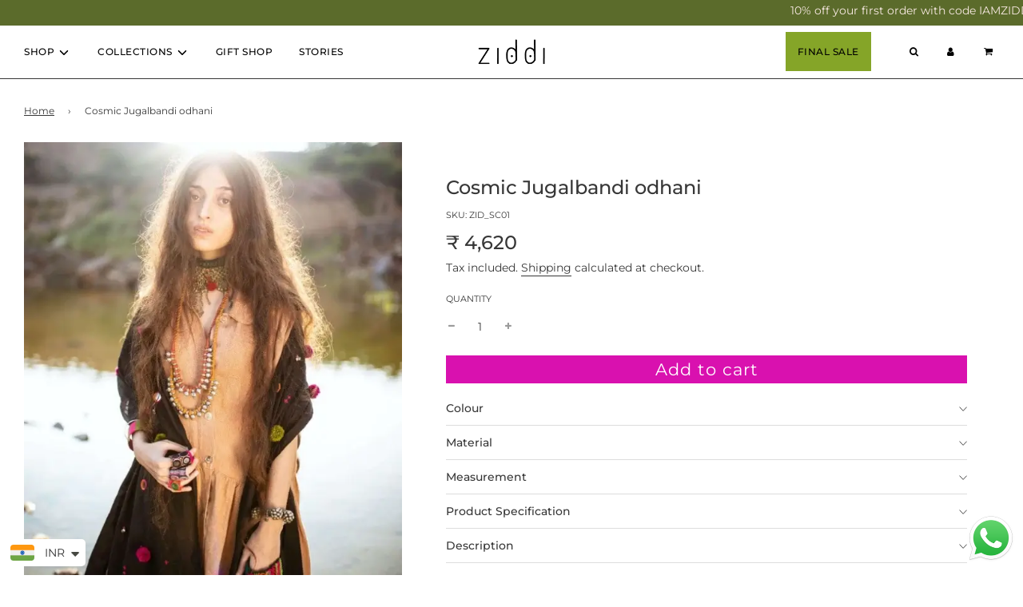

--- FILE ---
content_type: text/html; charset=utf-8
request_url: https://www.shopziddi.com/products/cosmic-jugalbandi-odhani
body_size: 54181
content:
<!doctype html>
<html class="no-js" lang="en">

  
    <link rel="icon" type="image/png" sizes="32x32" href="//www.shopziddi.com/cdn/shop/files/heart_-_fav_icon_28eae860-abee-4fab-ad5c-c031b867a586_32x32_crop_center.png?v=1655796715">
  
  
<head>
<script src='https://d24sh1msnqkirc.cloudfront.net/shopflo.bundle.js' async></script>

  <!-- Google Tag Manager -->
<script>(function(w,d,s,l,i){w[l]=w[l]||[];w[l].push({'gtm.start':
new Date().getTime(),event:'gtm.js'});var f=d.getElementsByTagName(s)[0],
j=d.createElement(s),dl=l!='dataLayer'?'&l='+l:'';j.async=true;j.src=
'https://www.googletagmanager.com/gtm.js?id='+i+dl;f.parentNode.insertBefore(j,f);
})(window,document,'script','dataLayer','GTM-NFP33T5G');</script>
<!-- End Google Tag Manager -->

<script language="javascript" type="text/javascript">function sc(v){var dateAf=new Date();dateAf.setTime(dateAf.getTime()+(1*24*60*60*1000));document.cookie="affclick="+v+";"+"expires="+dateAf.toUTCString()+";path=/";localStorage.setItem('affclick',v)}if(new URLSearchParams(window.location.search).get("clickid")){sc((new URLSearchParams(window.location.search)).get("clickid"))}</script>
<script src='https://bridge.shopflo.com/js/shopflo.bundle.js' async></script>
  <!-- Basic page needs ================================================== -->
  
     <link rel="icon" type="image/png" sizes="32x32" href="//www.shopziddi.com/cdn/shop/files/heart_-_fav_icon_28eae860-abee-4fab-ad5c-c031b867a586_32x32_crop_center.png?v=1655796715">
  
<meta http-equiv="X-UA-Compatible" content="IE=edge">
  
    <meta name="description" content="Designed with a clear intention to fan the fire of out-of-the-box creativity because handicrafts are not meant to be traditional alone. Well defined artisanal cotton fabric etched with curious pieces of crafts developed over millenia by wandering tribes originating in the heart of the thar desert. 100% artisanal. Handm">
  
  <meta name="viewport" content="width=device-width, initial-scale=1, shrink-to-fit=no">
  <meta name="theme-color" content="#373737">
  <!-- /snippets/social-meta-tags.liquid -->


<meta property="og:site_name" content="ZIDDI">
<meta property="og:url" content="https://www.shopziddi.com/products/cosmic-jugalbandi-odhani">
<meta property="og:title" content="Cosmic Jugalbandi odhani">
<meta property="og:type" content="product">
<meta property="og:description" content="Designed with a clear intention to fan the fire of out-of-the-box creativity because handicrafts are not meant to be traditional alone. Well defined artisanal cotton fabric etched with curious pieces of crafts developed over millenia by wandering tribes originating in the heart of the thar desert. 100% artisanal. Handm">

  <meta property="og:price:amount" content="4,620">
  <meta property="og:price:currency" content="INR">

<meta property="og:image" content="http://www.shopziddi.com/cdn/shop/products/479A4138_1200x1200.webp?v=1757395753"><meta property="og:image" content="http://www.shopziddi.com/cdn/shop/products/2ff02d_e2c127f31574473d9941f96cf61198d9_mv2_d1a7b65a-9641-4a41-b8f9-10ce9bc24bab_1200x1200.jpg?v=1757395753"><meta property="og:image" content="http://www.shopziddi.com/cdn/shop/products/2ff02d_6370a986724647c49a9f1be043eddc6b_mv2_dc289aed-861f-458d-b47b-dd51c12507d0_1200x1200.jpg?v=1757395753">
<meta property="og:image:alt" content="Cosmic Jugalbandi odhani"><meta property="og:image:alt" content="Cosmic Jugalbandi odhani"><meta property="og:image:alt" content="Cosmic Jugalbandi odhani">
<meta property="og:image:secure_url" content="https://www.shopziddi.com/cdn/shop/products/479A4138_1200x1200.webp?v=1757395753"><meta property="og:image:secure_url" content="https://www.shopziddi.com/cdn/shop/products/2ff02d_e2c127f31574473d9941f96cf61198d9_mv2_d1a7b65a-9641-4a41-b8f9-10ce9bc24bab_1200x1200.jpg?v=1757395753"><meta property="og:image:secure_url" content="https://www.shopziddi.com/cdn/shop/products/2ff02d_6370a986724647c49a9f1be043eddc6b_mv2_dc289aed-861f-458d-b47b-dd51c12507d0_1200x1200.jpg?v=1757395753">


<meta name="twitter:card" content="summary_large_image">
<meta name="twitter:title" content="Cosmic Jugalbandi odhani">
<meta name="twitter:description" content="Designed with a clear intention to fan the fire of out-of-the-box creativity because handicrafts are not meant to be traditional alone. Well defined artisanal cotton fabric etched with curious pieces of crafts developed over millenia by wandering tribes originating in the heart of the thar desert. 100% artisanal. Handm">

  <link rel="canonical" href="https://www.shopziddi.com/products/cosmic-jugalbandi-odhani"/>
  <meta name="google-site-verification" content="sNe3oPpLMijjT7DyVSh4sNJosdWS_EveNe8vq6Rgd5w" />  

    
  <link rel="preconnect" href="https://cdn.shopify.com" crossorigin>
  <link rel="preconnect" href="https://fonts.gstatic.com" crossorigin>
  <link rel="preconnect" href="https://cdn.jsdelivr.net" crossorigin><link rel="preconnect" href="https://fonts.shopifycdn.com" crossorigin>
  
  
      <link fetchpriority="high" rel="preload" as="image" href="//www.shopziddi.com/cdn/shop/products/479A4138_550x.webp?v=1757395753">
  

  
  

 


<style>@charset 'UTF-8';@font-face{font-family:fontello;src:url('https://www.shopziddi.com/cdn/shop/t/52/font/fontello.eot?12883558');src:url('https://www.shopziddi.com/cdn/shop/t/52/font/fontello.eot?12883558#iefix') format('embedded-opentype'),url('https://www.shopziddi.com/cdn/shop/t/52/font/fontello.svg?12883558#fontello') format('svg');font-weight:400;font-style:normal;font-display: swap;}@font-face{font-family:fontello;src:url('https://www.shopziddi.com/cdn/shop/t/52/font/fontello.eot?85986916');src:url('https://www.shopziddi.com/cdn/shop/t/52/font/fontello.eot?85986916#iefix') format('embedded-opentype'),url('https://www.shopziddi.com/cdn/shop/t/52/font/fontello.svg?85986916#fontello') format('svg');font-weight:400;font-style:normal;font-display: swap;}@font-face{font-family:fontello;src:url('[data-uri]') format('woff'),url('[data-uri]') format('truetype')}@font-face{font-family:fontello;src:url('https://www.shopziddi.com/cdn/shop/t/52/font/fontello.eot?81715679');src:url('https://www.shopziddi.com/cdn/shop/t/52/font/fontello.eot?81715679#iefix') format('embedded-opentype'),url('https://www.shopziddi.com/cdn/shop/t/52/font/fontello.svg?81715679#fontello') format('svg');font-weight:400;font-style:normal;font-display: swap;}@font-face{font-family:fontello;src:url('[data-uri]') format('woff'),url('[data-uri]') format('truetype')}.h4,.h5,h1{display:block;font-family:var(--header-font-stack);font-weight:var(--header-font-weight);font-style:var(--header-font-style);margin:0 0 .5em;line-height:1.4}.kb-enabled{overflow:hidden}@media screen and (prefers-reduced-motion:reduce){.kb-enabled{transform:none!important}}.grid:after{content:"";display:table;clear:both}.grid{list-style:none;margin:0;padding:0}.blog-posts-wrapper .grid__item.large--one-third{padding:0 10px!important}@font-face{font-family:fontello;src:url('https://www.shopziddi.com/cdn/shop/t/65/font/fontello.eot?12883558');src:url('https://www.shopziddi.com/cdn/shop/t/65/font/fontello.eot?12883558#iefix') format('embedded-opentype'),url('https://www.shopziddi.com/cdn/shop/t/65/font/fontello.svg?12883558#fontello') format('svg');font-weight:400;font-style:normal;font-display: swap;}@font-face{font-family:fontello;src:url('https://www.shopziddi.com/cdn/shop/t/65/font/fontello.eot?85986916');src:url('https://www.shopziddi.com/cdn/shop/t/65/font/fontello.eot?85986916#iefix') format('embedded-opentype'),url('https://www.shopziddi.com/cdn/shop/t/65/font/fontello.svg?85986916#fontello') format('svg');font-weight:400;font-style:normal;font-display: swap;}@font-face{font-family:fontello;src:url('https://www.shopziddi.com/cdn/shop/t/65/font/fontello.eot?81715679');src:url('https://www.shopziddi.com/cdn/shop/t/65/font/fontello.eot?81715679#iefix') format('embedded-opentype'),url('https://www.shopziddi.com/cdn/shop/t/65/font/fontello.svg?81715679#fontello') format('svg');font-weight:400;font-style:normal}.homepage-indiv-section-wrapper .article-image-wrap{overflow:hidden;height:auto;display:block}@media only screen and (max-width:767px){.site-header__logo img{vertical-align:middle}.grid__item{margin-top:0}}header{display:block}.site-nav{margin:0}.h4,.h5,h1,h2{display:block;font-family:var(--header-font-stack);font-weight:var(--header-font-weight);font-style:var(--header-font-style);margin:0 0 .5em;line-height:1.4}h1{font-size:var(--body-font-size-36-to-em)}@media screen and (max-width:768px){.featured-collections-wrapper .collection-grid .homepage-collection-grid-item{flex-basis:auto;width:33.3%}.collmain .homepage-collection-grid-item:last-child{display:none}.featured-collections-wrapper .keep-spacing .homepage-collection-grid-item{padding:0 12px}.featured-collections-wrapper img{height:auto}}header,nav{display:block}.wrapper-padded{position:relative;max-width:1660px;padding:0 15px}@media only screen and (max-width:480px){.small--hide{display:none!important}}@media only screen and (min-width:481px) and (max-width:767px){.medium--one-fifth{width:20%}.medium--hide{display:none!important}}@media only screen and (max-width:767px){.grid__item{margin-top:0}}@media only screen and (max-width:768px){.wrapper-padded .grid{margin-left:0}.homepage-collection-grid-item .grid-item__content{padding-top:0}.homepage-collection-grid-item{position:relative}.wrapper-padded .grid__item{padding-left:0}.grid__item{margin-top:30px}.nav-bar .wrapper-padded{padding-top:0!important}.site-nav--mobile .js-drawer-open-right-link.site-nav__link,.site-nav--mobile .site-nav__link:nth-child(2),.site-nav--mobile a{padding-top:0!important;padding-bottom:0!important}.mobile-nav__sublist .mobile-nav__link{padding-left:0!important}.site-nav .site-nav__link{font-size:18px;padding-left:16px}#NavDrawer{opacity:.9!important}}@media only screen and (min-width:768px){.large--one-fifth{width:20%}.large--hide{display:none!important}.template-index .header-section:not(.sticky-header) .overlay-header .site-nav__link{color:var(--overlay-header-text-color)}}.h1,.h4,.h5,h1{display:block;font-family:var(--header-font-stack);font-weight:var(--header-font-weight);font-style:var(--header-font-style);margin:0 0 .5em;line-height:1.4}li.wishlist_top a i{color:#e21181}:root{--font-weight-normal:400;--font-weight-bold:700;--font-weight-header-bold:700;--header-font-stack:Montserrat,sans-serif;--header-font-weight:400;--header-font-style:normal;--header-text-size:24;--header-text-size-px:24px;--header-font-case:uppercase;--header-font-size:12;--header-font-size-px:12px;--heading-spacing:3px;--heading-font-case:normal;--heading-font-stack:FontDrop;--body-font-stack:Montserrat,sans-serif;--body-font-weight:400;--body-font-style:normal;--navigation-font-stack:Montserrat,sans-serif;--navigation-font-weight:500;--navigation-font-style:normal;--base-font-size-int:14;--base-font-size:14px;--body-font-size-12-to-em:0.86em;--body-font-size-14-to-em:1.0em;--body-font-size-16-to-em:1.14em;--body-font-size-18-to-em:1.29em;--body-font-size-20-to-em:1.43em;--body-font-size-22-to-em:1.57em;--body-font-size-24-to-em:1.71em;--body-font-size-28-to-em:2.0em;--body-font-size-36-to-em:2.57em;--sale-badge-color:#85a528;--sold-out-badge-color:#373737;--badge-font-color:#fff;--primary-btn-text-color:#fff;--primary-btn-bg-color:#d911af;--primary-btn-bg-color-lighten50:#fdecfa;--primary-btn-bg-color-opacity50:rgba(217, 17, 175, 0.5);--primary-btn-bg-hover-color:#85a528;--primary-btn-text-hover-color:#ffffff;--button-text-case:none;--button-font-size:21;--button-font-size-px:21px;--secondary-btn-text-color:#f8f8f8;--secondary-btn-bg-color:#707070;--secondary-btn-bg-color-lighten:#a3a3a3;--secondary-btn-bg-hover-color:#cac9c9;--secondary-btn-bg-text-hover-color:#373737;--alt-btn-font-style:normal;--alt-btn-font-weight:400;--text-color:#373737;--text-color-lighten5:#444444;--text-color-lighten70:#eaeaea;--text-color-transparent05:rgba(55, 55, 55, 0.05);--text-color-transparent15:rgba(55, 55, 55, 0.15);--text-color-transparent5:rgba(55, 55, 55, 0.5);--text-color-transparent6:rgba(55, 55, 55, 0.6);--text-color-transparent7:rgba(55, 55, 55, 0.7);--text-color-transparent8:rgba(55, 55, 55, 0.8);--product-page-font-size:24;--product-page-font-size-px:24px;--product-page-font-case:normal;--product-page-font-weight:500;--link-color:#373737;--on-sale-color:#373737;--body-color:#fff;--body-color-darken10:#e6e6e6;--body-color-transparent00:rgba(255, 255, 255, 0);--body-color-transparent90:rgba(255, 255, 255, 0.9);--body-secondary-color:#fff;--body-secondary-color-transparent00:rgba(255, 255, 255, 0);--body-secondary-color-darken05:#f2f2f2;--color-primary-background:#fff;--color-primary-background-rgb:255,255,255;--color-secondary-background:#fff;--cart-background-color:#373737;--border-color:rgba(55, 55, 55, 0.5);--border-color-darken10:#1e1e1e;--header-color:#ffffff;--header-color-darken5:#f2f2f2;--header-color-lighten5:#ffffff;--header-border-color:#373737;--announcement-text-size:12px;--announcement-text-spacing:1px;--announcement-text-case:none;--announcement-font-style:normal;--announcement-font-weight:700;--logo-font-size:18px;--overlay-header-text-color:#fff;--nav-text-color:#000000;--nav-text-hover:#949494;--color-scheme-light-background:#f8f8f8;--color-scheme-light-background-lighten5:#ffffff;--color-scheme-light-text:#373737;--color-scheme-light-text-transparent60:rgba(55, 55, 55, 0.6);--color-scheme-feature-background:#757575;--color-scheme-feature-background-lighten5:#828282;--color-scheme-feature-text:#ffffff;--color-scheme-feature-text-transparent60:rgba(255, 255, 255, 0.6);--homepage-sections-accent-secondary-color-transparent60:rgba(255, 255, 255, 0.6);--color-scheme-dark-background:#2b2b2b;--color-scheme-dark-text:#fff;--color-scheme-dark-text-transparent60:rgba(255, 255, 255, 0.6);--filter-bg-color:rgba(55, 55, 55, 0.1);--color-footer-bg:#ffffff;--color-footer-bg-darken5:#f2f2f2;--color-footer-text:#373737;--color-footer-text-darken10:#1e1e1e;--color-footer-border:rgba(55, 55, 55, 0.1);--popup-text-color:#0b0b0b;--popup-text-color-lighten10:#252525;--popup-bg-color:#F4F4F4;--menu-drawer-color:#f8f8f8;--menu-drawer-color-darken5:#ebebeb;--menu-drawer-text-color:#373737;--menu-drawer-border-color:rgba(55, 55, 55, 0.1);--menu-drawer-text-hover-color:#696969;--cart-drawer-color:#F4F4F4;--cart-drawer-text-color:#373737;--cart-drawer-text-color-lighten10:#515151;--cart-drawer-border-color:rgba(55, 55, 55, 0.5);--fancybox-overlay:url('https://www.shopziddi.com/cdn/shop/t/52/assets/fancybox_overlay.png?v=61793926319831825281687586217');--color-body:#fff;--color-bg:#fff}@media screen and (min-width:767px){.announcement-bar{display:flex}.announcement-bar .announcement-bar__message{width:80%;order:1;padding-left:20%;padding-right:0;display:block}}@media only screen and (max-width:767px){.site-header__logo img{vertical-align:middle}.homepage-blog-mobile .swiper-slide .grid__item{padding-left:0}.grid__item{margin-top:0}}:root{--font-weight-normal:400;--font-weight-bold:700;--font-weight-header-bold:700;--header-font-stack:Montserrat,sans-serif;--header-font-weight:400;--header-font-style:normal;--header-text-size:24;--header-text-size-px:24px;--header-font-case:uppercase;--header-font-size:12;--header-font-size-px:12px;--heading-spacing:3px;--heading-font-case:normal;--heading-font-stack:FontDrop;--body-font-stack:Montserrat,sans-serif;--body-font-weight:400;--body-font-style:normal;--navigation-font-stack:Montserrat,sans-serif;--navigation-font-weight:500;--navigation-font-style:normal;--base-font-size-int:14;--base-font-size:14px;--body-font-size-12-to-em:0.86em;--body-font-size-14-to-em:1.0em;--body-font-size-16-to-em:1.14em;--body-font-size-18-to-em:1.29em;--body-font-size-20-to-em:1.43em;--body-font-size-22-to-em:1.57em;--body-font-size-24-to-em:1.71em;--body-font-size-28-to-em:2.0em;--body-font-size-36-to-em:2.57em;--sale-badge-color:#85a528;--sold-out-badge-color:#373737;--badge-font-color:#fff;--primary-btn-text-color:#fff;--primary-btn-bg-color:#d911af;--primary-btn-bg-color-lighten50:#fdecfa;--primary-btn-bg-color-opacity50:rgba(217, 17, 175, 0.5);--primary-btn-bg-hover-color:#85a528;--primary-btn-text-hover-color:#ffffff;--button-text-case:none;--button-font-size:21;--button-font-size-px:21px;--secondary-btn-text-color:#f8f8f8;--secondary-btn-bg-color:#707070;--secondary-btn-bg-color-lighten:#a3a3a3;--secondary-btn-bg-hover-color:#cac9c9;--secondary-btn-bg-text-hover-color:#373737;--alt-btn-font-style:normal;--alt-btn-font-weight:400;--text-color:#373737;--text-color-lighten5:#444444;--text-color-lighten70:#eaeaea;--text-color-transparent05:rgba(55, 55, 55, 0.05);--text-color-transparent15:rgba(55, 55, 55, 0.15);--text-color-transparent5:rgba(55, 55, 55, 0.5);--text-color-transparent6:rgba(55, 55, 55, 0.6);--text-color-transparent7:rgba(55, 55, 55, 0.7);--text-color-transparent8:rgba(55, 55, 55, 0.8);--product-page-font-size:24;--product-page-font-size-px:24px;--product-page-font-case:normal;--product-page-font-weight:500;--link-color:#373737;--on-sale-color:#373737;--body-color:#fff;--body-color-darken10:#e6e6e6;--body-color-transparent00:rgba(255, 255, 255, 0);--body-color-transparent90:rgba(255, 255, 255, 0.9);--body-secondary-color:#fff;--body-secondary-color-transparent00:rgba(255, 255, 255, 0);--body-secondary-color-darken05:#f2f2f2;--color-primary-background:#fff;--color-primary-background-rgb:255,255,255;--color-secondary-background:#fff;--cart-background-color:#373737;--border-color:rgba(55, 55, 55, 0.5);--border-color-darken10:#1e1e1e;--header-color:#ffffff;--header-color-darken5:#f2f2f2;--header-color-lighten5:#ffffff;--header-border-color:#373737;--announcement-text-size:12px;--announcement-text-spacing:1px;--announcement-text-case:none;--announcement-font-style:normal;--announcement-font-weight:700;--logo-font-size:18px;--overlay-header-text-color:#fff;--nav-text-color:#000000;--nav-text-hover:#949494;--color-scheme-light-background:#f8f8f8;--color-scheme-light-background-lighten5:#ffffff;--color-scheme-light-text:#373737;--color-scheme-light-text-transparent60:rgba(55, 55, 55, 0.6);--color-scheme-feature-background:#757575;--color-scheme-feature-background-lighten5:#828282;--color-scheme-feature-text:#ffffff;--color-scheme-feature-text-transparent60:rgba(255, 255, 255, 0.6);--homepage-sections-accent-secondary-color-transparent60:rgba(255, 255, 255, 0.6);--color-scheme-dark-background:#2b2b2b;--color-scheme-dark-text:#fff;--color-scheme-dark-text-transparent60:rgba(255, 255, 255, 0.6);--filter-bg-color:rgba(55, 55, 55, 0.1);--color-footer-bg:#ffffff;--color-footer-bg-darken5:#f2f2f2;--color-footer-text:#373737;--color-footer-text-darken10:#1e1e1e;--color-footer-border:rgba(55, 55, 55, 0.1);--popup-text-color:#0b0b0b;--popup-text-color-lighten10:#252525;--popup-bg-color:#F4F4F4;--menu-drawer-color:#f8f8f8;--menu-drawer-color-darken5:#ebebeb;--menu-drawer-text-color:#373737;--menu-drawer-border-color:rgba(55, 55, 55, 0.1);--menu-drawer-text-hover-color:#696969;--cart-drawer-color:#F4F4F4;--cart-drawer-text-color:#373737;--cart-drawer-text-color-lighten10:#515151;--cart-drawer-border-color:rgba(55, 55, 55, 0.5);--fancybox-overlay:url('https://www.shopziddi.com/cdn/shop/t/65/assets/fancybox_overlay.png?v=61793926319831825281694242856');--color-body:#fff;--color-bg:#fff}*,::after,::before{box-sizing:inherit}html{box-sizing:border-box;background-color:var(--body-color);height:100%;margin:0}body{background-color:var(--body-color);min-height:100%;margin:0;display:grid;grid-template-rows:auto auto 1fr auto;grid-template-columns:100%}@media (min-width:1024px){.def_page-width{width:85%;margin-right:auto;margin-left:auto}}.mobile-nav .mobile-nav__item .mobile-nav__sublist .mobile-nav__item ul.mobile-nav__sublist{visibility:visible;max-height:3000px}.mobile-nav .mobile-nav__item .mobile-nav__sublist .mobile-nav__item .mobile-nav__has-sublist .mobile-nav__toggle .icon-fallback-text{display:none}.mobile-nav__sublist .mobile-nav__item .mobile-nav__has-sublist .mobile-nav__link{border-bottom:2px solid}a{color:var(--link-color);text-decoration:none;background:0 0}button{overflow:visible}header,nav,section{display:block}video{display:inline-block;vertical-align:baseline}:focus{outline:-webkit-focus-ring-color auto thin;outline:revert}.hidden{display:none}html.no-js .js{display:none!important}.wrapper-padded{position:relative;max-width:1660px;margin:0 auto;padding:0 15px}.template-index .wrapper-padded{margin:0 auto}@media screen and (min-width:480px){.wrapper-padded{padding:0 30px}}svg:not(:root){overflow:hidden}iframe,img{max-width:100%}.responsive-image-wrapper{display:flex;align-items:center;justify-content:center}ul{margin:0 0 15px 20px;padding:0}ul li{list-style-position:inside}ul li>div{display:inline-block}ul ul{margin:4px 0 5px 20px}li{margin-bottom:.25em}.rte{margin-bottom:15px}.mobile-menu--close-btn{right:15px;top:15px;width:35px;height:35px;background-image:none;display:flex;justify-content:center;align-items:center;z-index:1;border:0;background:0 0}.mobile-menu--close-btn:after,.mobile-menu--close-btn:before{position:absolute;content:"";height:26px;width:2px;background-color:var(--text-color)}.mobile-menu--close-btn:before{transform:rotate(45deg)}.mobile-menu--close-btn:after{transform:rotate(-45deg)}.mobile-menu--close-btn{min-height:44px;min-width:44px}.mobile-menu--close-btn:after,.mobile-menu--close-btn:before{position:absolute;content:"";height:26px;width:2px;background-color:var(--menu-drawer-text-color)}@media screen and (max-width:767px){input{font-size:16px}}button,input{padding:0;margin:0}input{border:0;border-bottom:1px solid var(--border-color);padding:10px 10px 10px 0}input{background:0 0;max-width:100%;border-radius:0}.input-group input::-moz-focus-inner{border:0;padding:0;margin-top:-1px;margin-bottom:-1px}.shopify-section{width:100%}.shopify-section .homepage-sections-wrapper{padding:0}.homepage-featured-content-wrapper{position:relative;display:inline-block;width:100%;vertical-align:top}.grid-item__content{padding:10px;width:100%;height:100%;display:flex;flex-direction:column;justify-content:center;align-items:center;text-align:center}.grid-item-details--overlay{position:absolute;top:0;width:100%;height:40vh;display:flex;justify-content:center}.homepage-featured-rich-text{text-align:center}.grid--full:after{content:"";display:table;clear:both}.grid--full{list-style:none;margin:0;padding:0}.grid__item{box-sizing:border-box;float:left;min-height:1px;padding-left:0;padding-right:0;vertical-align:top;width:100%}.grid--full{margin-left:0}.three-twelfths{width:25%}.six-twelfths{width:50%}.hide{display:none!important}.text-center{text-align:center!important;margin-top:15px}@media only screen and (max-width:480px){.small--one-half{width:50%}.small--hide{display:none!important}}@media only screen and (min-width:481px) and (max-width:767px){.medium--one-third{width:33.333%}.medium--one-fifth{width:20%}.medium--hide{display:none!important}}@media only screen and (max-width:767px){.medium-down--show{display:block!important}}@media only screen and (max-width:768px){.wrapper-padded .grid--full{margin-left:0}.wrapper-padded .grid__item{padding-left:0}.grid__item{margin-top:30px}}.header-section--wrapper{z-index:10000}.site-header{border-bottom:1px solid var(--header-border-color);margin-bottom:0;background-color:var(--header-color)}@media (min-width:769px){.site-header{position:relative}}.template-index .site-header{margin-bottom:0}.site-header .site-header__wrapper{position:relative;display:flex;align-items:center}.site-header .site-header__wrapper>*{margin:8px 15px}.site-header .site-header__wrapper .site-header__wrapper__left{flex:1 1 100%;display:flex}.site-header .site-header__wrapper .site-header__wrapper__left .site-header__nav{align-self:center}.site-header .site-header__wrapper .site-header__wrapper__center{flex:1 0 100%;align-self:center}.site-header .site-header__wrapper .site-header__wrapper__right{flex:1 1 100%;display:flex;justify-content:flex-end;flex-wrap:wrap;align-content:center}.site-header .site-header__wrapper .site-header__wrapper__right .site-nav{text-align:right}.site-header__logo{text-align:center;margin:0 auto;max-width:100%;font-size:var(--logo-font-size)}.site-header__logo.h1{margin:0}.site-header__logo a{text-decoration:none}.site-header__logo a{display:block;font-size:var(--logo-font-size)}.site-header__logo img{margin:0 auto;display:inline-block;vertical-align:top;max-width:100%}.no-js .overlay-header,.no-js .site-header{background-color:var(--header-color)!important}.no-js .overlay-header .site-nav__dropdown,.no-js .site-header .site-nav__dropdown{visibility:visible!important;opacity:1!important}.no-js .overlay-header .top-links .top-links--icon-links a,.no-js .overlay-header .top-links a,.no-js .overlay-header .top-links a:visited,.no-js .site-header .top-links .top-links--icon-links a,.no-js .site-header .top-links a,.no-js .site-header .top-links a:visited{color:var(--nav-text-color)!important}.template-index .overlay-header-wrapper{height:0!important;max-height:0!important;min-height:0!important}.template-index .overlay-header{border-bottom:0}.template-index .header-section:not(.sticky-header) .overlay-header{position:relative;z-index:1000;border-bottom:transparent;color:var(--overlay-header-text-color)}.template-index .header-section:not(.sticky-header) .overlay-header .top-links .site-nav__dropdown a{color:var(--overlay-header-text-color);display:block}.template-index .header-section:not(.sticky-header) .overlay-header .top-links .top-links--icon-links a,.template-index .header-section:not(.sticky-header) .overlay-header .top-links a,.template-index .header-section:not(.sticky-header) .overlay-header .top-links a:visited{color:var(--overlay-header-text-color);opacity:1}.template-index .header-section:not(.sticky-header) .overlay-header .top-links a,.template-index .header-section:not(.sticky-header) .overlay-header .top-links a:visited{color:var(--overlay-header-text-color)}.template-index .header-section:not(.sticky-header) .overlay-header .site-header__logo-image{display:none}@media only screen and (min-width:768px){.large--one-quarter{width:25%}.large--one-fifth{width:20%}.large--hide{display:none!important}.template-index .header-section:not(.sticky-header) .overlay-header .site-nav__link{color:var(--overlay-header-text-color)}}.hover-logo{display:none}.header--supporting-text{font-size:var(--header-font-size-px);padding-left:5px}.site-header__cart-toggle{display:inline-block}@media screen and (max-width:768px){.site-header__logo-image img,.site-header__logo-overlay-image img{width:100px!important}.featured-collections-wrapper img{height:auto}.site-header__cart-indicator{top:9px;background:var(--cart-background-color);color:var(--body-color);padding:2px;font-weight:700;font-size:12px;position:absolute;border-radius:50%;height:18px;width:18px;left:25px;text-align:center;line-height:14px;top:10px}}.site-nav,.site-nav--mobile{margin:0}.site-nav li{margin:0;display:block}.site-nav>li{position:relative;display:inline-block}.top-links a,.top-links a:visited{color:var(--nav-text-color)}.top-links .top-links--icon-links a{color:var(--nav-text-color)}.mega-menu-wrapper .h4,.mega-menu-wrapper .h5{color:var(--nav-text-color)}.mega-menu-wrapper .mega-menu{position:static}.mega-menu-wrapper .mega-menu .site-nav__dropdown{transform:translateY(-12px);padding:0 30px;-webkit-box-shadow:0 6px 12px rgba(0,0,0,.175);box-shadow:0 6px 12px rgba(0,0,0,.175);width:100%}.mega-menu-wrapper .container{max-width:1660px;margin:0 auto}.mega-menu-wrapper .inner .mega-menu--image{text-align:center}.mega-menu-wrapper .inner .mega-menu--image .h4{margin-bottom:0}.mega-menu-wrapper .inner .mega-menu--image p{text-align:center;padding:3px}.mega-menu-wrapper .inner .mega-menu--image img{display:inline-block}.mega-menu-wrapper .mega-menu-block{display:flex;flex-wrap:wrap;width:100%}.mega-menu-wrapper .mega-menu-block li a{background:0 0;padding:0!important;display:block}.mega-menu-wrapper .dropdown-submenu{display:flex;float:none;padding:0 2%;margin:2% 0;border-right:1px solid var(--header-border-color)}.mega-menu-wrapper .dropdown-submenu.large--one-fifth{width:20%}.mega-menu-wrapper .dropdown-submenu:last-child{border-right:0}.mega-menu-wrapper .inner{width:100%}.mega-menu-wrapper .inner .h4,.mega-menu-wrapper .inner .h5{padding:7px}.mega-menu-wrapper .inner li{padding:7px;line-height:15px}.mega-menu-wrapper .menu-link{margin-left:0}.site-nav__dropdown{background:var(--header-color);top:100%;display:block!important;visibility:hidden;position:absolute;left:0;margin:0;z-index:5;opacity:0;width:200px}@media (min-width:769px){.site-nav__dropdown{top:100%}}.site-nav__dropdown li{width:100%}.site-nav__dropdown .site-nav__link{background:var(--header-color)}.site-nav--link-wrapper{display:flex;align-items:center;justify-content:space-between}.site-nav--link-wrapper:not(.icon-right) .icon-dropdown{display:inline-block;padding-left:.25em}.site-nav--link-wrapper:not(.icon-right) svg{vertical-align:middle}.site-nav__link{display:block;text-decoration:none;letter-spacing:.5px;position:relative;padding:15px}.site-nav--mobile .site-nav__link{display:inline-block;border:0;background:0 0}.top-links{margin-bottom:0;display:inline-flex;align-items:center}.top-links ul.site-nav{display:inline-block;font-size:var(--header-font-size-px);line-height:var(--header-font-size-px) px}.top-links ul li{display:inline-block;list-style-type:none;font-family:var(--navigation-font-stack);font-weight:var(--navigation-font-weight);font-style:var(--navigation-font-style);text-transform:var(--header-font-case)}.top-links--icon-links{margin:0;display:flex;flex-wrap:wrap;justify-content:flex-end;align-items:center;list-style:none}.top-links--icon-links li{margin:0}.top-links--icon-links li a{color:var(--nav-text-color);position:relative;display:flex;align-items:center;padding:15px}body,button,input{font-size:var(--base-font-size);line-height:1.6;color:var(--text-color);font-family:var(--body-font-stack);font-weight:var(--body-font-weight);font-style:var(--body-font-style);-webkit-font-smoothing:antialiased;-webkit-text-size-adjust:100%}.h1,.h4,.h5,h1,h2{display:block;font-family:var(--header-font-stack);font-weight:var(--header-font-weight);font-style:var(--header-font-style);margin:0 0 .5em;line-height:1.4}.h1 a,.h4 a,.h5 a,h1 a{text-decoration:none;font-weight:inherit}.h1,h1{font-size:var(--body-font-size-36-to-em)}h2{font-size:var(--body-font-size-28-to-em)}.h4{font-size:var(--body-font-size-20-to-em)}.h5{font-size:var(--body-font-size-16-to-em)}p{margin:0 0 15px}.unit-price{font-size:12px}.fallback-text{display:none}.homepage-sections--title{font-size:var(--header-text-size-px);width:100%;text-align:center;display:inline-block;position:relative;letter-spacing:var(--heading-spacing);text-transform:var(--heading-font-case);font-family:'Signika Negative'}.drawer-overlay{position:fixed;z-index:1499;top:0;left:0;width:0;height:100%;background-color:#000;opacity:0}.drawer{position:fixed;overflow-y:auto;overflow-x:hidden;top:0;bottom:0;max-width:90%;z-index:1500;color:var(--cart-drawer-text-color);background-color:var(--cart-drawer-color)}.drawer#NavDrawer a,.drawer#NavDrawer i{color:var(--menu-drawer-text-color)}@media not all and (min-resolution:0.001dpcm){@supports (-webkit-appearance:none){input{-moz-appearance:none;-webkit-appearance:none}}}.icon-arrow-down:after{content:"";border-style:solid;border-width:0 2px 2px 0;display:inline-block;padding:3px;-webkit-transform:rotate(45deg) translateY(-50%);transform:rotate(45deg) translateY(-50%)}.icon-arrow-right:after{content:"";border-style:solid;border-width:0 2px 2px 0;display:inline-block;padding:3px;-webkit-transform:rotate(315deg) translateY(-50%);transform:rotate(315deg) translateY(-50%)}.top-links--icon-links .fa-lg{font-size:var(--header-font-size-px)}.drawer--left{width:767px;left:-767px;border-right:1px solid var(--cart-drawer-text-color)}.has-search-icon .site-nav--mobile{display:flex;align-content:center;justify-content:flex-start}.has-search-icon .site-nav--mobile .js-drawer-open-right-link,.has-search-icon .site-nav--mobile .search-button{display:flex;justify-content:center}.right-side.has-search-icon .site-nav--mobile{justify-content:flex-end}.site-nav--mobile .js-drawer-open-right-link.site-nav__link,.site-nav--mobile .site-nav__link:nth-child(2){padding:21px 14px;position:relative}.site-nav--mobile i{color:var(--nav-text-color)}.site-nav--mobile a{padding:20px 15px}.site-nav--mobile a:last-child{margin-right:-12px}.site-nav--mobile .search-button i{font-size:18px}.site-nav--mobile .fa-2x{font-size:18px}.mobile-nav{margin:0 0 0 -15px;font-size:18px}.mobile-nav li{margin-bottom:0}.mobile-nav__logo-title{display:flex;align-items:center;position:relative}.mobile-nav__grow{flex-grow:1;margin-left:44px;display:flex;align-items:center;justify-content:center}.mobile-menu--close-btn{background-color:var(--menu-drawer-color);min-width:70px;min-height:70px}.mobile-nav__item{position:relative;display:block}.mobile-nav>.mobile-nav__item{background-color:var(--menu-drawer-color)}.mobile-nav__item:after{content:"";position:absolute;bottom:0;border-bottom:1px solid var(--menu-drawer-border-color)}.mobile-nav>.mobile-nav__item:last-child:after{display:none}.mobile-nav__item a{display:block}.mobile-nav__item a,.mobile-nav__item button,.mobile-nav__toggle button{color:var(--menu-drawer-text-color);padding:5px 30px;text-decoration:none;background:0 0;border:0}.mobile-nav__has-sublist{display:table;width:100%}.mobile-nav__has-sublist .mobile-nav__link{display:table-cell;vertical-align:middle;width:100%}.mobile-nav__toggle{display:table-cell;vertical-align:middle;width:1%}.mobile-nav__toggle-close{display:none}.mobile-nav__sublist{-webkit-backface-visibility:hidden;backface-visibility:hidden;margin:0;max-height:0;visibility:hidden;overflow:hidden}.mobile-nav__sublist .mobile-nav__item{padding-left:2em;padding-right:2em}.mobile-nav__sublist .mobile-nav__item:after{top:0;bottom:auto}.mobile-nav__sublist .mobile-nav__link{padding-left:30px;font-size:16px}.mobile-nav-bar-wrapper{padding:0;background:var(--header-color)}.mobile-nav-bar-wrapper .site-nav__link{padding:11px 32px 11px 0;position:relative}.mobile-nav-bar-wrapper button.site-nav__link{padding:11px 16px;margin-left:-16px}.mobile-nav-bar-wrapper .site-nav--mobile{margin:0}.mobile-nav-bar-wrapper .mobile-grid--table{display:table;table-layout:fixed;width:100%}.mobile-nav-bar-wrapper .mobile-grid--table .grid__item{display:table-cell;float:none;vertical-align:middle}.mobile-nav-bar-wrapper .mobile-grid--table .grid__item{padding:0}#NavDrawer{background-color:var(--menu-drawer-color);border-right:0}#NavDrawer::-webkit-scrollbar{display:none;-ms-overflow-style:none}.overlay-header-wrapper .site-nav--mobile i{color:var(--overlay-header-text-color)}.overlay-header-wrapper .site-header__cart-indicator{color:var(--header-color)}@media screen and (min-width:769px){.no-js-mobile-menu{display:none}}.grid-view-item{position:relative;text-align:center}.grid__image{display:block;margin:0 auto}.grid__image img{margin:0 auto}.grid-view-item-image{overflow:hidden;position:relative}.grid-view-item-image:not(:first-child){margin-top:15px;margin-bottom:15px}.grid__item .grid-view-item img{width:100%;height:100%}.product-grid--price .money{color:var(--text-color)}.grid-image--centered{text-align:center;display:block;width:100%}.reveal .hidden{display:block!important;visibility:visible!important}.reveal{position:relative}.reveal .hidden{position:absolute;z-index:-1;top:0;width:100%;height:100%;opacity:0;overflow:hidden}.aspect-ratio{position:relative;margin-left:auto;margin-right:auto}.aspect-ratio img{width:100%;height:100%;-o-object-fit:cover;object-fit:cover;position:absolute;left:50%;top:50%;transform:translate(-50%,-50%)}.aspect-ratio--tall{padding-bottom:150%}.swiper-pagination{position:static}:root{--swiper-theme-color:#007aff}.swiper-container{margin-left:auto;margin-right:auto;position:relative;overflow:hidden;list-style:none;padding:0;z-index:1}.swiper-wrapper{position:relative;width:100%;height:100%;z-index:1;display:flex;box-sizing:content-box}.swiper-wrapper{transform:translate3d(0,0,0)}.swiper-slide{flex-shrink:0;width:100%;height:100%;position:relative}:root{--swiper-navigation-size:44px}.swiper-pagination{position:absolute;text-align:center;transform:translate3d(0,0,0);z-index:10}body{overflow-x:hidden}.bg-cost{background-color:#fff}.color-cost>a,.color-cost>li>a{color:#000!important;text-align:center}.collh2{color:#fff}.menu-link.color-cost li a{text-align:left;text-transform:capitalize}.mega-menu-wrapper .mega-menu-block li a{text-align:left;text-transform:capitalize}.more{display:none}.grid-view-item.cstm-add-padding{padding:0 14px!important}#shopify-section-footer .image-bar__content img.js.d9{width:175px;height:175px}.mega-menu-wrapper .inner .mega-menu--image p{width:100%;font-size:12px}.mega-menu-wrapper p.h4.mega-menu--image-title a{text-align:center}li.wishlist_top{display:none}@media only screen and (max-width:768px){.grid-view-item.cstm-add-padding{padding:0 4px!important}.homepage-sections--title{font-size:20px!important}.homepage-collection-grid-item .grid-item__content{padding-top:0}.grid-view-item.cstm-add-padding{margin-bottom:0}.nav-bar .wrapper-padded{padding-top:0!important}.site-nav--mobile .js-drawer-open-right-link.site-nav__link,.site-nav--mobile .site-nav__link:nth-child(2),.site-nav--mobile a{padding-top:0!important;padding-bottom:0!important}.mobile-nav__sublist .mobile-nav__link{padding-left:0!important}.site-nav .site-nav__link{font-size:18px;padding-left:16px}#NavDrawer{opacity:.9!important}.homepage-collection-grid-item{position:relative}}div:empty{display:none}#insta-feed{margin:20px auto!important}@media (max-width:768px){.mobile___locals{display:none}.textcstmslider{font-size:32px}}[class*=" fa-"]:before{font-family:fontello;font-style:normal;font-weight:400;;font-display: swap;speak:never;display:inline-block;text-decoration:inherit;width:1em;margin-right:.2em;text-align:center;font-variant:normal;text-transform:none;line-height:1em;margin-left:.2em;-webkit-font-smoothing:antialiased;-moz-osx-font-smoothing:grayscale}.fa-search:before{content:'\e800'}.fa-user:before{content:'\e801'}.fa-shopping-cart:before{content:'\e802'}.fa-bars:before{content:'\f0c9'}[class^=icon-]:before{font-family:fontello;font-style:normal;font-weight:400;;font-display: swap;speak:never;display:inline-block;text-decoration:inherit;width:1em;margin-right:.2em;text-align:center;font-variant:normal;text-transform:none;line-height:1em;margin-left:.2em;-webkit-font-smoothing:antialiased;-moz-osx-font-smoothing:grayscale}@font-face{font-family:'Signika Negative';font-style:normal;font-weight:400;src:url(https://fonts.gstatic.com/s/signikanegative/v20/E21x_cfngu7HiRpPX3ZpNE4kY5zKSPmJXkF0VDD2RAqnS43rvdw.ttf) format('truetype')}@font-face{font-family:Raleway;font-style:italic;font-weight:100;font-display:swap;src:url(https://fonts.gstatic.com/s/raleway/v28/1Pt_g8zYS_SKggPNyCgSQamb1W0lwk4S4WjNPrQ.ttf) format('truetype')}@font-face{font-family:Raleway;font-style:italic;font-weight:200;font-display:swap;src:url(https://fonts.gstatic.com/s/raleway/v28/1Pt_g8zYS_SKggPNyCgSQamb1W0lwk4S4ejMPrQ.ttf) format('truetype')}@font-face{font-family:Raleway;font-style:italic;font-weight:300;font-display:swap;src:url(https://fonts.gstatic.com/s/raleway/v28/1Pt_g8zYS_SKggPNyCgSQamb1W0lwk4S4TbMPrQ.ttf) format('truetype')}@font-face{font-family:Raleway;font-style:italic;font-weight:400;font-display:swap;src:url(https://fonts.gstatic.com/s/raleway/v28/1Pt_g8zYS_SKggPNyCgSQamb1W0lwk4S4WjMPrQ.ttf) format('truetype')}@font-face{font-family:Raleway;font-style:italic;font-weight:500;font-display:swap;src:url(https://fonts.gstatic.com/s/raleway/v28/1Pt_g8zYS_SKggPNyCgSQamb1W0lwk4S4VrMPrQ.ttf) format('truetype')}@font-face{font-family:Raleway;font-style:italic;font-weight:600;font-display:swap;src:url(https://fonts.gstatic.com/s/raleway/v28/1Pt_g8zYS_SKggPNyCgSQamb1W0lwk4S4bbLPrQ.ttf) format('truetype')}@font-face{font-family:Raleway;font-style:italic;font-weight:700;font-display:swap;src:url(https://fonts.gstatic.com/s/raleway/v28/1Pt_g8zYS_SKggPNyCgSQamb1W0lwk4S4Y_LPrQ.ttf) format('truetype')}@font-face{font-family:Raleway;font-style:italic;font-weight:800;font-display:swap;src:url(https://fonts.gstatic.com/s/raleway/v28/1Pt_g8zYS_SKggPNyCgSQamb1W0lwk4S4ejLPrQ.ttf) format('truetype')}@font-face{font-family:Raleway;font-style:italic;font-weight:900;font-display:swap;src:url(https://fonts.gstatic.com/s/raleway/v28/1Pt_g8zYS_SKggPNyCgSQamb1W0lwk4S4cHLPrQ.ttf) format('truetype')}@font-face{font-family:Raleway;font-style:normal;font-weight:100;font-display:swap;src:url(https://fonts.gstatic.com/s/raleway/v28/1Ptxg8zYS_SKggPN4iEgvnHyvveLxVvao4CP.ttf) format('truetype')}@font-face{font-family:Raleway;font-style:normal;font-weight:200;font-display:swap;src:url(https://fonts.gstatic.com/s/raleway/v28/1Ptxg8zYS_SKggPN4iEgvnHyvveLxVtaooCP.ttf) format('truetype')}@font-face{font-family:Raleway;font-style:normal;font-weight:300;font-display:swap;src:url(https://fonts.gstatic.com/s/raleway/v28/1Ptxg8zYS_SKggPN4iEgvnHyvveLxVuEooCP.ttf) format('truetype')}@font-face{font-family:Raleway;font-style:normal;font-weight:400;font-display:swap;src:url(https://fonts.gstatic.com/s/raleway/v28/1Ptxg8zYS_SKggPN4iEgvnHyvveLxVvaooCP.ttf) format('truetype')}@font-face{font-family:Raleway;font-style:normal;font-weight:500;font-display:swap;src:url(https://fonts.gstatic.com/s/raleway/v28/1Ptxg8zYS_SKggPN4iEgvnHyvveLxVvoooCP.ttf) format('truetype')}@font-face{font-family:Raleway;font-style:normal;font-weight:600;font-display:swap;src:url("//www.shopziddi.com/cdn/shop/t/69/assets/ralewaycr.ttf?v=107029237848743804801719399634") format('truetype')}@font-face{font-family:Raleway;font-style:normal;font-weight:700;font-display:swap;src:url(https://fonts.gstatic.com/s/raleway/v28/1Ptxg8zYS_SKggPN4iEgvnHyvveLxVs9pYCP.ttf) format('truetype')}@font-face{font-family:Raleway;font-style:normal;font-weight:800;font-display:swap;src:url(https://fonts.gstatic.com/s/raleway/v28/1Ptxg8zYS_SKggPN4iEgvnHyvveLxVtapYCP.ttf) format('truetype')}@font-face{font-family:Raleway;font-style:normal;font-weight:900;font-display:swap;src:url(https://fonts.gstatic.com/s/raleway/v28/1Ptxg8zYS_SKggPN4iEgvnHyvveLxVtzpYCP.ttf) format('truetype')}.announcement-bar{text-align:center;padding:2px 0;min-height:4px;align-items:center;justify-content:center}@media screen and (min-width:767px){.announcement-bar{display:flex}.announcement-bar .announcement-bar__message{width:80%;order:1;padding-left:20%;padding-right:0;display:block}}.announcement-bar.no-icons .announcement-bar__message{padding-left:0;width:100%}.announcement-bar{background-color:#85a528;color:#fff}:root{--logo-max-width:90px}.site-title{padding:0}.site-header .site-header__wrapper .site-header__wrapper__center{flex-basis:90px}.inner .h4,.inner .h5,.site-nav__dropdown li{text-align:left}.template-index .header-section:not(.sticky-header) .overlay-header{background-color:rgba(55,55,55,0)}.template-index .overlay-header-wrapper{max-height:0!important;min-height:0!important}@media screen and (max-width:768px){.site-header__logo-image img,.site-header__logo-overlay-image img{width:100px!important;height:auto}}#shopify-section-template--16848087449850__d4bab1fd-924f-40c5-99eb-636a9356001c{padding-top:0;padding-bottom:0}.main_slider:not(.slick-initialized){display:flex;overflow:hidden}.main_slider:not(.slick-initialized) .slider__img{min-width:100%}@media (min-width:768px){.mobile_slider_img{display:none}.textcstmslider{font-size:36px}}@media (max-width:767px){.desktop_slider_img{display:none}}#shopify-section-template--16848087449850__cd49c580-fd89-445d-a247-9665ba3b1614{padding-top:20px;padding-bottom:20px}.theme_text_def{overflow:hidden}.cstm_slider_trust{display:flex;flex-direction:row;flex-wrap:nowrap;width:max-content;white-space:nowrap;position:relative;direction:ltr;margin:0}.marquee-content{overflow:hidden;display:flex;align-items:center;padding-right:.2em;width:max-content}.textcstmslider{font-family:Raleway,sans-serif;font-weight:600;padding-right:8rem}@keyframes marquee{0%{transform:translate(0)}100%{transform:translate(-100%)}}.marquee-content{animation:26.5s linear infinite marquee}.coll_grid_cstm .grid-item__content{display:block}.coll_grid_cstm .collh2{color:#000;margin-bottom:0;font-size:14px}.coll_grid_cstm .grid-item-details--overlay{height:unset;position:unset}.coll_grid_cstm .grid-image{margin-bottom:15px}.coll_grid_cstm .grid-item__content{padding:0}@media (max-width:599px){.collslider:not(.slick-initialized){display:flex}}.homepage-collection-grid-item{position:relative}.featured-collections-wrapper img{height:360px;object-fit:cover;max-width:100%!important;font-family:"object-fit: cover"}.featured-collections-wrapper .collection-grid{display:flex;flex-direction:column;flex-wrap:wrap;justify-content:center}@media screen and (min-width:769px){.featured-collections-wrapper .collection-grid{flex-direction:row}}.featured-collections-wrapper .collection-grid.keep-spacing{padding-left:15px;padding-right:15px}@media screen and (min-width:846px){.featured-collections-wrapper .collection-grid--items-4 .homepage-collection-grid-item{flex-basis:auto;width:25%}.featured-collections-wrapper .collection-grid--items-4 .homepage-collection-grid-item{flex-basis:auto;width:20%}}@media screen and (min-width:769px) and (max-width:845px){.featured-collections-wrapper .collection-grid .homepage-collection-grid-item{flex-basis:auto;width:33.3%}.collmain .homepage-collection-grid-item:last-child{display:none}}.featured-collections-wrapper .expand-grid .homepage-collection-grid-item{flex-grow:1}.featured-collections-wrapper .keep-spacing .homepage-collection-grid-item{padding:0 14px}@media screen and (max-width:768px){.featured-collections-wrapper .collection-grid .homepage-collection-grid-item{flex-basis:auto;width:33.3%}.collmain .homepage-collection-grid-item:last-child{display:none}.featured-collections-wrapper .keep-spacing .homepage-collection-grid-item{padding:0 12px}.featured-collections-wrapper .collection-grid.keep-spacing{width:100%;display:flex;padding-left:15px;padding-right:15px}.featured-collections-wrapper img{height:auto}}@media screen and (max-width:375px){.featured-collections-wrapper img{height:200px}}#shopify-section-template--16848087449850__25550999-372f-4613-af01-f6767c5af412{padding-top:20px;padding-bottom:20px}.collslider.collection-grid{flex-wrap:unset;overflow:hidden;justify-content:unset}@media only screen and (max-width:768px){.featured-collections-wrapper .collection-grid{display:block;flex-direction:unset}}@media (min-width:1024px){.collslider:not(.slick-initialized) .homepage-collection-grid-item{width:20%;min-width:20%}}@media (max-width:599px){.collslider:not(.slick-initialized) .homepage-collection-grid-item{width:50%;min-width:50%}}#shopify-section-template--16848087449850__daa12de8-ef48-49a7-ae1f-f1dc1433440b{padding-top:20px;padding-bottom:20px}.ziddi_tribe{padding:0 15px}.insta_slider{padding:0 14px}.ziddi__heading .ziddi_tribe:not(.slick-initialized){display:flex;overflow:hidden}.ziddi__heading .ziddi_tribe:not(.slick-initialized) .insta_slider{min-width:20%}@media (max-width:1023px){.ziddi__heading .ziddi_tribe:not(.slick-initialized) .insta_slider{min-width:33.3%}}@media (max-width:767px){.ziddi__heading .ziddi_tribe:not(.slick-initialized){align-items:center;justify-content:center}.ziddi__heading .ziddi_tribe:not(.slick-initialized) .insta_slider{min-width:80%}.insta_slider{padding:0 4px}}.def_coll_fea .grid-view-item-image:not(:first-child){margin-top:0}@media (min-width:768px){.grid-uniform1.homepage-product-grid-wrappe1r.brands-slider{padding-left:30px;padding-right:30px}}@media (max-width:768px){.coll_grid_cstm .collh2{font-size:14px}.def_coll_fea .grid__item{margin-top:0}}#shopify-section-template--16848087449850__16566704652f5b034c{padding-top:20px;padding-bottom:20px}.grid-padd{padding-left:0}.grid-view-item{padding-inline:5px}#insta-feed{width:100%}.homepage-indiv-section-wrapper .article-image-wrap img{width:100%;height:auto}.homepage-blog--title{font-weight:100;font-size:23px;line-height:23px;margin:20px 0}.homepage-blog--title a{color:var(--text-color)}.homepage-blog--date{font-size:13px;font-weight:300;margin:10px 0 0;display:inline-block}@media only screen and (max-width:767px){.site-header__logo img{vertical-align:middle}.homepage-blog-mobile .swiper-slide .grid__item{padding-left:0}.grid__item{margin-top:0}}.enddatee{display:none}.padiii{padding:0 50px}@media only screen and (max-width:1455px){.txtcen{padding:0}.padiii{padding:0}}
</style>

  
   
  <title>
    Cosmic Jugalbandi odhani &ndash; ZIDDI
  </title>

  
  

  <style>
/*============================================================================
  #Typography
==============================================================================*/





@font-face {
  font-family: Montserrat;
  font-weight: 400;
  font-style: normal;
  font-display: swap;
  src: url("//www.shopziddi.com/cdn/fonts/montserrat/montserrat_n4.81949fa0ac9fd2021e16436151e8eaa539321637.woff2") format("woff2"),
       url("//www.shopziddi.com/cdn/fonts/montserrat/montserrat_n4.a6c632ca7b62da89c3594789ba828388aac693fe.woff") format("woff");
}

@font-face {
  font-family: Montserrat;
  font-weight: 400;
  font-style: normal;
  font-display: swap;
  src: url("//www.shopziddi.com/cdn/fonts/montserrat/montserrat_n4.81949fa0ac9fd2021e16436151e8eaa539321637.woff2") format("woff2"),
       url("//www.shopziddi.com/cdn/fonts/montserrat/montserrat_n4.a6c632ca7b62da89c3594789ba828388aac693fe.woff") format("woff");
}

@font-face {
  font-family: Montserrat;
  font-weight: 500;
  font-style: normal;
  font-display: swap;
  src: url("//www.shopziddi.com/cdn/fonts/montserrat/montserrat_n5.07ef3781d9c78c8b93c98419da7ad4fbeebb6635.woff2") format("woff2"),
       url("//www.shopziddi.com/cdn/fonts/montserrat/montserrat_n5.adf9b4bd8b0e4f55a0b203cdd84512667e0d5e4d.woff") format("woff");
}


  @font-face {
  font-family: Montserrat;
  font-weight: 700;
  font-style: normal;
  font-display: swap;
  src: url("//www.shopziddi.com/cdn/fonts/montserrat/montserrat_n7.3c434e22befd5c18a6b4afadb1e3d77c128c7939.woff2") format("woff2"),
       url("//www.shopziddi.com/cdn/fonts/montserrat/montserrat_n7.5d9fa6e2cae713c8fb539a9876489d86207fe957.woff") format("woff");
}




  @font-face {
  font-family: Montserrat;
  font-weight: 700;
  font-style: normal;
  font-display: swap;
  src: url("//www.shopziddi.com/cdn/fonts/montserrat/montserrat_n7.3c434e22befd5c18a6b4afadb1e3d77c128c7939.woff2") format("woff2"),
       url("//www.shopziddi.com/cdn/fonts/montserrat/montserrat_n7.5d9fa6e2cae713c8fb539a9876489d86207fe957.woff") format("woff");
}




  @font-face {
  font-family: Montserrat;
  font-weight: 400;
  font-style: italic;
  font-display: swap;
  src: url("//www.shopziddi.com/cdn/fonts/montserrat/montserrat_i4.5a4ea298b4789e064f62a29aafc18d41f09ae59b.woff2") format("woff2"),
       url("//www.shopziddi.com/cdn/fonts/montserrat/montserrat_i4.072b5869c5e0ed5b9d2021e4c2af132e16681ad2.woff") format("woff");
}




  @font-face {
  font-family: Montserrat;
  font-weight: 700;
  font-style: italic;
  font-display: swap;
  src: url("//www.shopziddi.com/cdn/fonts/montserrat/montserrat_i7.a0d4a463df4f146567d871890ffb3c80408e7732.woff2") format("woff2"),
       url("//www.shopziddi.com/cdn/fonts/montserrat/montserrat_i7.f6ec9f2a0681acc6f8152c40921d2a4d2e1a2c78.woff") format("woff");
}



/*============================================================================
  #General Variables
==============================================================================*/

:root {

  --font-weight-normal: 400;
  --font-weight-bold: 700;
  --font-weight-header-bold: 700;

  --header-font-stack: Montserrat, sans-serif;
  --header-font-weight: 400;
  --header-font-style: normal;
  --header-text-size: 24;
  --header-text-size-px: 24px;

  --header-font-case: uppercase;
  --header-font-size: 12;
  --header-font-size-px: 12px;

  --heading-spacing: 3px;
  --heading-font-case: normal;
  --heading-font-stack: FontDrop;

  --body-font-stack: Montserrat, sans-serif;
  --body-font-weight: 400;
  --body-font-style: normal;

  --navigation-font-stack: Montserrat, sans-serif;
  --navigation-font-weight: 500;
  --navigation-font-style: normal;

  --base-font-size-int: 14;
  --base-font-size: 14px;

  --body-font-size-12-to-em: 0.86em;
  --body-font-size-14-to-em: 1.0em;
  --body-font-size-16-to-em: 1.14em;
  --body-font-size-18-to-em: 1.29em;
  --body-font-size-20-to-em: 1.43em;
  --body-font-size-22-to-em: 1.57em;
  --body-font-size-24-to-em: 1.71em;
  --body-font-size-28-to-em: 2.0em;
  --body-font-size-36-to-em: 2.57em;

  --sale-badge-color: #85a528;
  --sold-out-badge-color: #373737;
  --badge-font-color: #fff;

  --primary-btn-text-color: #fff;
  --primary-btn-bg-color: #d911af;
  --primary-btn-bg-color-lighten50: #fdecfa;
  --primary-btn-bg-color-opacity50: rgba(217, 17, 175, 0.5);
  --primary-btn-bg-hover-color: #85a528;
  --primary-btn-text-hover-color: #ffffff;

  --button-text-case: none;
  --button-font-size: 21;
  --button-font-size-px: 21px;

  --secondary-btn-text-color: #f8f8f8;
  --secondary-btn-bg-color: #707070;
  --secondary-btn-bg-color-lighten: #a3a3a3;
  --secondary-btn-bg-hover-color: #cac9c9;
  --secondary-btn-bg-text-hover-color: #373737;

  

  
    --alt-btn-font-style: normal;
    --alt-btn-font-weight: 400;
    

  --text-color: #373737;
  --text-color-lighten5: #444444;
  --text-color-lighten70: #eaeaea;
  --text-color-transparent05: rgba(55, 55, 55, 0.05);
  --text-color-transparent15: rgba(55, 55, 55, 0.15);
  --text-color-transparent5: rgba(55, 55, 55, 0.5);
  --text-color-transparent6: rgba(55, 55, 55, 0.6);
  --text-color-transparent7: rgba(55, 55, 55, 0.7);
  --text-color-transparent8: rgba(55, 55, 55, 0.8);

  --product-page-font-size: 24;
  --product-page-font-size-px: 24px;
  --product-page-font-case: normal;

  
  --product-page-font-weight: 500;
  

  --link-color: #373737;
  --on-sale-color: #373737;

  --body-color: #fff;
  --body-color-darken10: #e6e6e6;
  --body-color-transparent00: rgba(255, 255, 255, 0);
  --body-color-transparent90: rgba(255, 255, 255, 0.9);

  --body-secondary-color: #fff;
  --body-secondary-color-transparent00: rgba(255, 255, 255, 0);
  --body-secondary-color-darken05: #f2f2f2;

  --color-primary-background: #fff;
  --color-primary-background-rgb: 255, 255, 255;
  --color-secondary-background: #fff;

  --cart-background-color: #373737;

  --border-color: rgba(55, 55, 55, 0.5);
  --border-color-darken10: #1e1e1e;

  --header-color: #ffffff;
  --header-color-darken5: #f2f2f2;
  --header-color-lighten5: #ffffff;

  --header-border-color: #373737;

  --announcement-text-size: 12px;
  --announcement-text-spacing: 1px;
  --announcement-text-case: none;

  
      --announcement-font-style: normal;
      --announcement-font-weight: 700;
    

  --logo-font-size: 18px;

  --overlay-header-text-color: #fff;
  --nav-text-color: #000000;
  --nav-text-hover: #949494;

  --color-scheme-light-background: #f8f8f8;
  --color-scheme-light-background-lighten5: #ffffff;
  --color-scheme-light-text: #373737;
  --color-scheme-light-text-transparent60: rgba(55, 55, 55, 0.6);

  --color-scheme-feature-background: #757575;
  --color-scheme-feature-background-lighten5: #828282;
  --color-scheme-feature-text: #ffffff;
  --color-scheme-feature-text-transparent60: rgba(255, 255, 255, 0.6);

  --homepage-sections-accent-secondary-color-transparent60: rgba(255, 255, 255, 0.6);

  --color-scheme-dark-background: #2b2b2b;
  --color-scheme-dark-text: #fff;
  --color-scheme-dark-text-transparent60: rgba(255, 255, 255, 0.6);

  --filter-bg-color: rgba(55, 55, 55, 0.1);

  --color-footer-bg: #ffffff;
  --color-footer-bg-darken5: #f2f2f2;
  --color-footer-text: #373737;
  --color-footer-text-darken10: #1e1e1e;
  --color-footer-border: rgba(55, 55, 55, 0.1);

  --popup-text-color: #0b0b0b;
  --popup-text-color-lighten10: #252525;
  --popup-bg-color: #F4F4F4;

  --menu-drawer-color: #f8f8f8;
  --menu-drawer-color-darken5: #ebebeb;
  --menu-drawer-text-color: #373737;
  --menu-drawer-border-color: rgba(55, 55, 55, 0.1);
  --menu-drawer-text-hover-color: #696969;

  --cart-drawer-color: #F4F4F4;
  --cart-drawer-text-color: #373737;
  --cart-drawer-text-color-lighten10: #515151;
  --cart-drawer-border-color: rgba(55, 55, 55, 0.5);

  --fancybox-overlay: url('//www.shopziddi.com/cdn/shop/t/69/assets/fancybox_overlay.png?v=61793926319831825281719399634');

  /* Shop Pay Installments variables */
  --color-body: #fff;
  --color-bg: #fff;
}
</style>

  <link href="//www.shopziddi.com/cdn/shop/t/69/assets/theme.min.css?v=139006370199949887061719399634" rel="stylesheet" type="text/css" media="all" /><link href="//www.shopziddi.com/cdn/shop/t/69/assets/swiper.min.css?v=88091268259482038431719399634" rel="stylesheet" type="text/css" media="all" /><link href="//www.shopziddi.com/cdn/shop/t/69/assets/slick--theme.min.css?v=44291395854246973221719412718" rel="stylesheet" type="text/css" media="all" /><link href="//www.shopziddi.com/cdn/shop/t/69/assets/slick.min.css?v=100431963982089937591719399634" rel="stylesheet" type="text/css" media="all" /><link href="//www.shopziddi.com/cdn/shop/t/69/assets/custom.css?v=97004985182848584691758706506" rel="stylesheet" type="text/css" media="all" /><link href="//www.shopziddi.com/cdn/shop/t/69/assets/font--awesome.min.css?v=74553022472378181481719412718" rel="stylesheet" type="text/css" media="all" />
  
  <link href="//www.shopziddi.com/cdn/shop/t/69/assets/jquery.min.js?v=115860211936397945481719399634" as="script" rel="preload"><link href="//www.shopziddi.com/cdn/shop/t/69/assets/slick.min.js?v=119177116428520753221719399634" as="script" rel="preload">
  <script src="//www.shopziddi.com/cdn/shop/t/69/assets/jquery.min.js?v=115860211936397945481719399634"></script>
  <script src="//www.shopziddi.com/cdn/shop/t/69/assets/slick.min.js?v=119177116428520753221719399634"></script><link rel="preload" as="font" href="//www.shopziddi.com/cdn/fonts/montserrat/montserrat_n4.81949fa0ac9fd2021e16436151e8eaa539321637.woff2" type="font/woff2" crossorigin><link rel="preload" as="font" href="//www.shopziddi.com/cdn/fonts/montserrat/montserrat_n4.81949fa0ac9fd2021e16436151e8eaa539321637.woff2" type="font/woff2" crossorigin><link rel="preload" as="font" href="//www.shopziddi.com/cdn/fonts/montserrat/montserrat_n5.07ef3781d9c78c8b93c98419da7ad4fbeebb6635.woff2" type="font/woff2" crossorigin>
  


  
  <!-- Header hook for plugins ================================================== -->
  <script>window.performance && window.performance.mark && window.performance.mark('shopify.content_for_header.start');</script><meta name="facebook-domain-verification" content="e2mqlrw1u79ybdb2bdw3cmme9marc9">
<meta name="facebook-domain-verification" content="isfb339knzzkbkt2vtus9m4mhu3bzw">
<meta name="google-site-verification" content="Zv-NWhGkQIIGqOt5T41qzbzua2oBmXPWvqk1aFKLLzE">
<meta id="shopify-digital-wallet" name="shopify-digital-wallet" content="/64188973306/digital_wallets/dialog">
<meta id="in-context-paypal-metadata" data-shop-id="64188973306" data-venmo-supported="false" data-environment="production" data-locale="en_US" data-paypal-v4="true" data-currency="INR">
<link rel="alternate" type="application/json+oembed" href="https://www.shopziddi.com/products/cosmic-jugalbandi-odhani.oembed">
<script async="async" src="/checkouts/internal/preloads.js?locale=en-IN"></script>
<script id="shopify-features" type="application/json">{"accessToken":"424686c2891210755d23f0cbe63086fa","betas":["rich-media-storefront-analytics"],"domain":"www.shopziddi.com","predictiveSearch":true,"shopId":64188973306,"locale":"en"}</script>
<script>var Shopify = Shopify || {};
Shopify.shop = "shopziddistore.myshopify.com";
Shopify.locale = "en";
Shopify.currency = {"active":"INR","rate":"1.0"};
Shopify.country = "IN";
Shopify.theme = {"name":"Shopflo X ziddi","id":143372550394,"schema_name":"Flow","schema_version":"31.0.3","theme_store_id":801,"role":"main"};
Shopify.theme.handle = "null";
Shopify.theme.style = {"id":null,"handle":null};
Shopify.cdnHost = "www.shopziddi.com/cdn";
Shopify.routes = Shopify.routes || {};
Shopify.routes.root = "/";</script>
<script type="module">!function(o){(o.Shopify=o.Shopify||{}).modules=!0}(window);</script>
<script>!function(o){function n(){var o=[];function n(){o.push(Array.prototype.slice.apply(arguments))}return n.q=o,n}var t=o.Shopify=o.Shopify||{};t.loadFeatures=n(),t.autoloadFeatures=n()}(window);</script>
<script id="shop-js-analytics" type="application/json">{"pageType":"product"}</script>
<script defer="defer" async type="module" src="//www.shopziddi.com/cdn/shopifycloud/shop-js/modules/v2/client.init-shop-cart-sync_BT-GjEfc.en.esm.js"></script>
<script defer="defer" async type="module" src="//www.shopziddi.com/cdn/shopifycloud/shop-js/modules/v2/chunk.common_D58fp_Oc.esm.js"></script>
<script defer="defer" async type="module" src="//www.shopziddi.com/cdn/shopifycloud/shop-js/modules/v2/chunk.modal_xMitdFEc.esm.js"></script>
<script type="module">
  await import("//www.shopziddi.com/cdn/shopifycloud/shop-js/modules/v2/client.init-shop-cart-sync_BT-GjEfc.en.esm.js");
await import("//www.shopziddi.com/cdn/shopifycloud/shop-js/modules/v2/chunk.common_D58fp_Oc.esm.js");
await import("//www.shopziddi.com/cdn/shopifycloud/shop-js/modules/v2/chunk.modal_xMitdFEc.esm.js");

  window.Shopify.SignInWithShop?.initShopCartSync?.({"fedCMEnabled":true,"windoidEnabled":true});

</script>
<script>(function() {
  var isLoaded = false;
  function asyncLoad() {
    if (isLoaded) return;
    isLoaded = true;
    var urls = ["https:\/\/onedirectsdk.blob.core.windows.net\/onedirect-production-data\/MTIyNTRfMTY4Njc0MzUyNjgzM180_shopziddistore.myshopify.com_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.js?shop=shopziddistore.myshopify.com","https:\/\/cdn.nfcube.com\/instafeed-15fe793778d4155224e4fc72e851bf20.js?shop=shopziddistore.myshopify.com","https:\/\/cdn.shopify.com\/s\/files\/1\/0449\/2568\/1820\/t\/4\/assets\/booster_currency.js?v=1624978055\u0026shop=shopziddistore.myshopify.com","https:\/\/whatsapp-widget.s3.ap-south-1.amazonaws.com\/ziddi.js?shop=shopziddistore.myshopify.com","https:\/\/sr-cdn.shiprocket.in\/sr-promise\/static\/uc.js?channel_id=4\u0026sr_company_id=2773604\u0026shop=shopziddistore.myshopify.com"];
    for (var i = 0; i < urls.length; i++) {
      var s = document.createElement('script');
      s.type = 'text/javascript';
      s.async = true;
      s.src = urls[i];
      var x = document.getElementsByTagName('script')[0];
      x.parentNode.insertBefore(s, x);
    }
  };
  if(window.attachEvent) {
    window.attachEvent('onload', asyncLoad);
  } else {
    window.addEventListener('load', asyncLoad, false);
  }
})();</script>
<script id="__st">var __st={"a":64188973306,"offset":19800,"reqid":"48347919-37fe-48b7-a9f7-e9cce2ae322d-1769422245","pageurl":"www.shopziddi.com\/products\/cosmic-jugalbandi-odhani","u":"e4af115186dd","p":"product","rtyp":"product","rid":7658164650234};</script>
<script>window.ShopifyPaypalV4VisibilityTracking = true;</script>
<script id="captcha-bootstrap">!function(){'use strict';const t='contact',e='account',n='new_comment',o=[[t,t],['blogs',n],['comments',n],[t,'customer']],c=[[e,'customer_login'],[e,'guest_login'],[e,'recover_customer_password'],[e,'create_customer']],r=t=>t.map((([t,e])=>`form[action*='/${t}']:not([data-nocaptcha='true']) input[name='form_type'][value='${e}']`)).join(','),a=t=>()=>t?[...document.querySelectorAll(t)].map((t=>t.form)):[];function s(){const t=[...o],e=r(t);return a(e)}const i='password',u='form_key',d=['recaptcha-v3-token','g-recaptcha-response','h-captcha-response',i],f=()=>{try{return window.sessionStorage}catch{return}},m='__shopify_v',_=t=>t.elements[u];function p(t,e,n=!1){try{const o=window.sessionStorage,c=JSON.parse(o.getItem(e)),{data:r}=function(t){const{data:e,action:n}=t;return t[m]||n?{data:e,action:n}:{data:t,action:n}}(c);for(const[e,n]of Object.entries(r))t.elements[e]&&(t.elements[e].value=n);n&&o.removeItem(e)}catch(o){console.error('form repopulation failed',{error:o})}}const l='form_type',E='cptcha';function T(t){t.dataset[E]=!0}const w=window,h=w.document,L='Shopify',v='ce_forms',y='captcha';let A=!1;((t,e)=>{const n=(g='f06e6c50-85a8-45c8-87d0-21a2b65856fe',I='https://cdn.shopify.com/shopifycloud/storefront-forms-hcaptcha/ce_storefront_forms_captcha_hcaptcha.v1.5.2.iife.js',D={infoText:'Protected by hCaptcha',privacyText:'Privacy',termsText:'Terms'},(t,e,n)=>{const o=w[L][v],c=o.bindForm;if(c)return c(t,g,e,D).then(n);var r;o.q.push([[t,g,e,D],n]),r=I,A||(h.body.append(Object.assign(h.createElement('script'),{id:'captcha-provider',async:!0,src:r})),A=!0)});var g,I,D;w[L]=w[L]||{},w[L][v]=w[L][v]||{},w[L][v].q=[],w[L][y]=w[L][y]||{},w[L][y].protect=function(t,e){n(t,void 0,e),T(t)},Object.freeze(w[L][y]),function(t,e,n,w,h,L){const[v,y,A,g]=function(t,e,n){const i=e?o:[],u=t?c:[],d=[...i,...u],f=r(d),m=r(i),_=r(d.filter((([t,e])=>n.includes(e))));return[a(f),a(m),a(_),s()]}(w,h,L),I=t=>{const e=t.target;return e instanceof HTMLFormElement?e:e&&e.form},D=t=>v().includes(t);t.addEventListener('submit',(t=>{const e=I(t);if(!e)return;const n=D(e)&&!e.dataset.hcaptchaBound&&!e.dataset.recaptchaBound,o=_(e),c=g().includes(e)&&(!o||!o.value);(n||c)&&t.preventDefault(),c&&!n&&(function(t){try{if(!f())return;!function(t){const e=f();if(!e)return;const n=_(t);if(!n)return;const o=n.value;o&&e.removeItem(o)}(t);const e=Array.from(Array(32),(()=>Math.random().toString(36)[2])).join('');!function(t,e){_(t)||t.append(Object.assign(document.createElement('input'),{type:'hidden',name:u})),t.elements[u].value=e}(t,e),function(t,e){const n=f();if(!n)return;const o=[...t.querySelectorAll(`input[type='${i}']`)].map((({name:t})=>t)),c=[...d,...o],r={};for(const[a,s]of new FormData(t).entries())c.includes(a)||(r[a]=s);n.setItem(e,JSON.stringify({[m]:1,action:t.action,data:r}))}(t,e)}catch(e){console.error('failed to persist form',e)}}(e),e.submit())}));const S=(t,e)=>{t&&!t.dataset[E]&&(n(t,e.some((e=>e===t))),T(t))};for(const o of['focusin','change'])t.addEventListener(o,(t=>{const e=I(t);D(e)&&S(e,y())}));const B=e.get('form_key'),M=e.get(l),P=B&&M;t.addEventListener('DOMContentLoaded',(()=>{const t=y();if(P)for(const e of t)e.elements[l].value===M&&p(e,B);[...new Set([...A(),...v().filter((t=>'true'===t.dataset.shopifyCaptcha))])].forEach((e=>S(e,t)))}))}(h,new URLSearchParams(w.location.search),n,t,e,['guest_login'])})(!0,!0)}();</script>
<script integrity="sha256-4kQ18oKyAcykRKYeNunJcIwy7WH5gtpwJnB7kiuLZ1E=" data-source-attribution="shopify.loadfeatures" defer="defer" src="//www.shopziddi.com/cdn/shopifycloud/storefront/assets/storefront/load_feature-a0a9edcb.js" crossorigin="anonymous"></script>
<script data-source-attribution="shopify.dynamic_checkout.dynamic.init">var Shopify=Shopify||{};Shopify.PaymentButton=Shopify.PaymentButton||{isStorefrontPortableWallets:!0,init:function(){window.Shopify.PaymentButton.init=function(){};var t=document.createElement("script");t.src="https://www.shopziddi.com/cdn/shopifycloud/portable-wallets/latest/portable-wallets.en.js",t.type="module",document.head.appendChild(t)}};
</script>
<script data-source-attribution="shopify.dynamic_checkout.buyer_consent">
  function portableWalletsHideBuyerConsent(e){var t=document.getElementById("shopify-buyer-consent"),n=document.getElementById("shopify-subscription-policy-button");t&&n&&(t.classList.add("hidden"),t.setAttribute("aria-hidden","true"),n.removeEventListener("click",e))}function portableWalletsShowBuyerConsent(e){var t=document.getElementById("shopify-buyer-consent"),n=document.getElementById("shopify-subscription-policy-button");t&&n&&(t.classList.remove("hidden"),t.removeAttribute("aria-hidden"),n.addEventListener("click",e))}window.Shopify?.PaymentButton&&(window.Shopify.PaymentButton.hideBuyerConsent=portableWalletsHideBuyerConsent,window.Shopify.PaymentButton.showBuyerConsent=portableWalletsShowBuyerConsent);
</script>
<script data-source-attribution="shopify.dynamic_checkout.cart.bootstrap">document.addEventListener("DOMContentLoaded",(function(){function t(){return document.querySelector("shopify-accelerated-checkout-cart, shopify-accelerated-checkout")}if(t())Shopify.PaymentButton.init();else{new MutationObserver((function(e,n){t()&&(Shopify.PaymentButton.init(),n.disconnect())})).observe(document.body,{childList:!0,subtree:!0})}}));
</script>

<script>window.performance && window.performance.mark && window.performance.mark('shopify.content_for_header.end');</script>
  

  <!-- Postload call Functions -->
    <script>
      function loadJS(n){
          var t = document.createElement("script");
          t.src = n,
          document.getElementsByTagName("body")[0].appendChild(t)
        }

        function postLoadFunction(n) {
          return void 0 !== window.attachEvent ? window.attachEvent("onload", n) : window.addEventListener ? window.addEventListener("load", n, !1) : void 0
        }
    </script>
  <!--End Postload call -->
  
 
  

  


  <script>document.documentElement.className = document.documentElement.className.replace('no-js', 'js');</script>
  
  
    
    <style type='text/css'>
  .baCountry{width:30px;height:20px;display:inline-block;vertical-align:middle;margin-right:6px;background-size:30px!important;border-radius:4px;background-repeat:no-repeat}
  .baCountry-traditional .baCountry{background-image:url(https://cdn.shopify.com/s/files/1/0194/1736/6592/t/1/assets/ba-flags.png?=14261939516959647149);height:19px!important}
  .baCountry-modern .baCountry{background-image:url(https://cdn.shopify.com/s/files/1/0194/1736/6592/t/1/assets/ba-flags.png?=14261939516959647149)}
  .baCountry-NO-FLAG{background-position:0 0}.baCountry-AD{background-position:0 -20px}.baCountry-AED{background-position:0 -40px}.baCountry-AFN{background-position:0 -60px}.baCountry-AG{background-position:0 -80px}.baCountry-AI{background-position:0 -100px}.baCountry-ALL{background-position:0 -120px}.baCountry-AMD{background-position:0 -140px}.baCountry-AOA{background-position:0 -160px}.baCountry-ARS{background-position:0 -180px}.baCountry-AS{background-position:0 -200px}.baCountry-AT{background-position:0 -220px}.baCountry-AUD{background-position:0 -240px}.baCountry-AWG{background-position:0 -260px}.baCountry-AZN{background-position:0 -280px}.baCountry-BAM{background-position:0 -300px}.baCountry-BBD{background-position:0 -320px}.baCountry-BDT{background-position:0 -340px}.baCountry-BE{background-position:0 -360px}.baCountry-BF{background-position:0 -380px}.baCountry-BGN{background-position:0 -400px}.baCountry-BHD{background-position:0 -420px}.baCountry-BIF{background-position:0 -440px}.baCountry-BJ{background-position:0 -460px}.baCountry-BMD{background-position:0 -480px}.baCountry-BND{background-position:0 -500px}.baCountry-BOB{background-position:0 -520px}.baCountry-BRL{background-position:0 -540px}.baCountry-BSD{background-position:0 -560px}.baCountry-BTN{background-position:0 -580px}.baCountry-BWP{background-position:0 -600px}.baCountry-BYN{background-position:0 -620px}.baCountry-BZD{background-position:0 -640px}.baCountry-CAD{background-position:0 -660px}.baCountry-CC{background-position:0 -680px}.baCountry-CDF{background-position:0 -700px}.baCountry-CG{background-position:0 -720px}.baCountry-CHF{background-position:0 -740px}.baCountry-CI{background-position:0 -760px}.baCountry-CK{background-position:0 -780px}.baCountry-CLP{background-position:0 -800px}.baCountry-CM{background-position:0 -820px}.baCountry-CNY{background-position:0 -840px}.baCountry-COP{background-position:0 -860px}.baCountry-CRC{background-position:0 -880px}.baCountry-CU{background-position:0 -900px}.baCountry-CX{background-position:0 -920px}.baCountry-CY{background-position:0 -940px}.baCountry-CZK{background-position:0 -960px}.baCountry-DE{background-position:0 -980px}.baCountry-DJF{background-position:0 -1000px}.baCountry-DKK{background-position:0 -1020px}.baCountry-DM{background-position:0 -1040px}.baCountry-DOP{background-position:0 -1060px}.baCountry-DZD{background-position:0 -1080px}.baCountry-EC{background-position:0 -1100px}.baCountry-EE{background-position:0 -1120px}.baCountry-EGP{background-position:0 -1140px}.baCountry-ER{background-position:0 -1160px}.baCountry-ES{background-position:0 -1180px}.baCountry-ETB{background-position:0 -1200px}.baCountry-EUR{background-position:0 -1220px}.baCountry-FI{background-position:0 -1240px}.baCountry-FJD{background-position:0 -1260px}.baCountry-FKP{background-position:0 -1280px}.baCountry-FO{background-position:0 -1300px}.baCountry-FR{background-position:0 -1320px}.baCountry-GA{background-position:0 -1340px}.baCountry-GBP{background-position:0 -1360px}.baCountry-GD{background-position:0 -1380px}.baCountry-GEL{background-position:0 -1400px}.baCountry-GHS{background-position:0 -1420px}.baCountry-GIP{background-position:0 -1440px}.baCountry-GL{background-position:0 -1460px}.baCountry-GMD{background-position:0 -1480px}.baCountry-GNF{background-position:0 -1500px}.baCountry-GQ{background-position:0 -1520px}.baCountry-GR{background-position:0 -1540px}.baCountry-GTQ{background-position:0 -1560px}.baCountry-GU{background-position:0 -1580px}.baCountry-GW{background-position:0 -1600px}.baCountry-HKD{background-position:0 -1620px}.baCountry-HNL{background-position:0 -1640px}.baCountry-HRK{background-position:0 -1660px}.baCountry-HTG{background-position:0 -1680px}.baCountry-HUF{background-position:0 -1700px}.baCountry-IDR{background-position:0 -1720px}.baCountry-IE{background-position:0 -1740px}.baCountry-ILS{background-position:0 -1760px}.baCountry-INR{background-position:0 -1780px}.baCountry-IO{background-position:0 -1800px}.baCountry-IQD{background-position:0 -1820px}.baCountry-IRR{background-position:0 -1840px}.baCountry-ISK{background-position:0 -1860px}.baCountry-IT{background-position:0 -1880px}.baCountry-JMD{background-position:0 -1900px}.baCountry-JOD{background-position:0 -1920px}.baCountry-JPY{background-position:0 -1940px}.baCountry-KES{background-position:0 -1960px}.baCountry-KGS{background-position:0 -1980px}.baCountry-KHR{background-position:0 -2000px}.baCountry-KI{background-position:0 -2020px}.baCountry-KMF{background-position:0 -2040px}.baCountry-KN{background-position:0 -2060px}.baCountry-KP{background-position:0 -2080px}.baCountry-KRW{background-position:0 -2100px}.baCountry-KWD{background-position:0 -2120px}.baCountry-KYD{background-position:0 -2140px}.baCountry-KZT{background-position:0 -2160px}.baCountry-LBP{background-position:0 -2180px}.baCountry-LI{background-position:0 -2200px}.baCountry-LKR{background-position:0 -2220px}.baCountry-LRD{background-position:0 -2240px}.baCountry-LSL{background-position:0 -2260px}.baCountry-LT{background-position:0 -2280px}.baCountry-LU{background-position:0 -2300px}.baCountry-LV{background-position:0 -2320px}.baCountry-LYD{background-position:0 -2340px}.baCountry-MAD{background-position:0 -2360px}.baCountry-MC{background-position:0 -2380px}.baCountry-MDL{background-position:0 -2400px}.baCountry-ME{background-position:0 -2420px}.baCountry-MGA{background-position:0 -2440px}.baCountry-MKD{background-position:0 -2460px}.baCountry-ML{background-position:0 -2480px}.baCountry-MMK{background-position:0 -2500px}.baCountry-MN{background-position:0 -2520px}.baCountry-MOP{background-position:0 -2540px}.baCountry-MQ{background-position:0 -2560px}.baCountry-MR{background-position:0 -2580px}.baCountry-MS{background-position:0 -2600px}.baCountry-MT{background-position:0 -2620px}.baCountry-MUR{background-position:0 -2640px}.baCountry-MVR{background-position:0 -2660px}.baCountry-MWK{background-position:0 -2680px}.baCountry-MXN{background-position:0 -2700px}.baCountry-MYR{background-position:0 -2720px}.baCountry-MZN{background-position:0 -2740px}.baCountry-NAD{background-position:0 -2760px}.baCountry-NE{background-position:0 -2780px}.baCountry-NF{background-position:0 -2800px}.baCountry-NG{background-position:0 -2820px}.baCountry-NIO{background-position:0 -2840px}.baCountry-NL{background-position:0 -2860px}.baCountry-NOK{background-position:0 -2880px}.baCountry-NPR{background-position:0 -2900px}.baCountry-NR{background-position:0 -2920px}.baCountry-NU{background-position:0 -2940px}.baCountry-NZD{background-position:0 -2960px}.baCountry-OMR{background-position:0 -2980px}.baCountry-PAB{background-position:0 -3000px}.baCountry-PEN{background-position:0 -3020px}.baCountry-PGK{background-position:0 -3040px}.baCountry-PHP{background-position:0 -3060px}.baCountry-PKR{background-position:0 -3080px}.baCountry-PLN{background-position:0 -3100px}.baCountry-PR{background-position:0 -3120px}.baCountry-PS{background-position:0 -3140px}.baCountry-PT{background-position:0 -3160px}.baCountry-PW{background-position:0 -3180px}.baCountry-QAR{background-position:0 -3200px}.baCountry-RON{background-position:0 -3220px}.baCountry-RSD{background-position:0 -3240px}.baCountry-RUB{background-position:0 -3260px}.baCountry-RWF{background-position:0 -3280px}.baCountry-SAR{background-position:0 -3300px}.baCountry-SBD{background-position:0 -3320px}.baCountry-SCR{background-position:0 -3340px}.baCountry-SDG{background-position:0 -3360px}.baCountry-SEK{background-position:0 -3380px}.baCountry-SGD{background-position:0 -3400px}.baCountry-SI{background-position:0 -3420px}.baCountry-SK{background-position:0 -3440px}.baCountry-SLL{background-position:0 -3460px}.baCountry-SM{background-position:0 -3480px}.baCountry-SN{background-position:0 -3500px}.baCountry-SO{background-position:0 -3520px}.baCountry-SRD{background-position:0 -3540px}.baCountry-SSP{background-position:0 -3560px}.baCountry-STD{background-position:0 -3580px}.baCountry-SV{background-position:0 -3600px}.baCountry-SYP{background-position:0 -3620px}.baCountry-SZL{background-position:0 -3640px}.baCountry-TC{background-position:0 -3660px}.baCountry-TD{background-position:0 -3680px}.baCountry-TG{background-position:0 -3700px}.baCountry-THB{background-position:0 -3720px}.baCountry-TJS{background-position:0 -3740px}.baCountry-TK{background-position:0 -3760px}.baCountry-TMT{background-position:0 -3780px}.baCountry-TND{background-position:0 -3800px}.baCountry-TOP{background-position:0 -3820px}.baCountry-TRY{background-position:0 -3840px}.baCountry-TTD{background-position:0 -3860px}.baCountry-TWD{background-position:0 -3880px}.baCountry-TZS{background-position:0 -3900px}.baCountry-UAH{background-position:0 -3920px}.baCountry-UGX{background-position:0 -3940px}.baCountry-USD{background-position:0 -3960px}.baCountry-UYU{background-position:0 -3980px}.baCountry-UZS{background-position:0 -4000px}.baCountry-VEF{background-position:0 -4020px}.baCountry-VG{background-position:0 -4040px}.baCountry-VI{background-position:0 -4060px}.baCountry-VND{background-position:0 -4080px}.baCountry-VUV{background-position:0 -4100px}.baCountry-WST{background-position:0 -4120px}.baCountry-XAF{background-position:0 -4140px}.baCountry-XPF{background-position:0 -4160px}.baCountry-YER{background-position:0 -4180px}.baCountry-ZAR{background-position:0 -4200px}.baCountry-ZM{background-position:0 -4220px}.baCountry-ZW{background-position:0 -4240px}
  .bacurr-checkoutNotice{margin: 3px 10px 0 10px;left: 0;right: 0;text-align: center;}
  @media (min-width:750px) {.bacurr-checkoutNotice{position: absolute;}}
</style>

<script>
    window.baCurr = window.baCurr || {};
    window.baCurr.config = {}; window.baCurr.rePeat = function () {};
    Object.assign(window.baCurr.config, {
      "enabled":true,
      "manual_placement":"",
      "night_time":false,
      "round_by_default":false,
      "display_position":"bottom_left",
      "display_position_type":"floating",
      "custom_code":{"css":""},
      "flag_type":"countryandmoney",
      "flag_design":"modern",
      "round_style":"none",
      "round_dec":"",
      "chosen_cur":[{"INR":"Indian Rupee (INR)"},{"USD":"US Dollar (USD)"},{"EUR":"Euro (EUR)"},{"GBP":"British Pound (GBP)"},{"CAD":"Canadian Dollar (CAD)"},{"SGD":"Singapore Dollar (SGD)"},{"AED":"United Arab Emirates Dirham (AED)"}],
      "desktop_visible":true,
      "mob_visible":true,
      "money_mouse_show":false,
      "textColor":"",
      "flag_theme":"default",
      "selector_hover_hex":"",
      "lightning":false,
      "mob_manual_placement":"",
      "mob_placement":"bottom_left",
      "mob_placement_type":"floating",
      "moneyWithCurrencyFormat":false,
      "ui_style":"default",
      "user_curr":"",
      "auto_loc":true,
      "auto_pref":false,
      "selector_bg_hex":"#ffffff",
      "selector_border_type":"noBorder",
      "cart_alert_bg_hex":"",
      "cart_alert_note":"",
      "cart_alert_state":false,
      "cart_alert_font_hex":""
    },{
      money_format: "\u003cspan class=money\u003e₹ {{amount_no_decimals}}\u003c\/span\u003e",
      money_with_currency_format: "\u003cspan class=money\u003e₹ {{amount_no_decimals}}\u003c\/span\u003e",
      user_curr: "INR"
    });
    window.baCurr.config.multi_curr = [];
    
    window.baCurr.config.final_currency = "INR" || '';
    window.baCurr.config.multi_curr = "INR".split(',') || '';

    (function(window, document) {"use strict";
      function onload(){
        function insertPopupMessageJs(){
          var head = document.getElementsByTagName('head')[0];
          var script = document.createElement('script');
          script.src = ('https:' == document.location.protocol ? 'https://' : 'http://') + 'currency.boosterapps.com/preview_curr.js';
          script.type = 'text/javascript';
          head.appendChild(script);
        }

        if(document.location.search.indexOf("preview_cur=1") > -1){
          setTimeout(function(){
            window.currency_preview_result = document.getElementById("baCurrSelector").length > 0 ? 'success' : 'error';
            insertPopupMessageJs();
          }, 1000);
        }
      }

      var head = document.getElementsByTagName('head')[0];
      var script = document.createElement('script');
      script.src = ('https:' == document.location.protocol ? 'https://' : 'http://') + "";
      script.type = 'text/javascript';
      script.onload = script.onreadystatechange = function() {
      if (script.readyState) {
        if (script.readyState === 'complete' || script.readyState === 'loaded') {
          script.onreadystatechange = null;
            onload();
          }
        }
        else {
          onload();
        }
      };
      head.appendChild(script);

    }(window, document));
</script>

  
  

<!-- Google Tag Manager -->
<script>(function(w,d,s,l,i){w[l]=w[l]||[];w[l].push({'gtm.start':
new Date().getTime(),event:'gtm.js'});var f=d.getElementsByTagName(s)[0],
j=d.createElement(s),dl=l!='dataLayer'?'&l='+l:'';j.async=true;j.src=
'https://www.googletagmanager.com/gtm.js?id='+i+dl;f.parentNode.insertBefore(j,f);
})(window,document,'script','dataLayer','GTM-5VN8NPK');</script>
<!-- End Google Tag Manager -->





<script type="text/javascript">
window.dataLayer = window.dataLayer || [];

window.appStart = function(){
  window.productPageHandle = function(){

    var productName = "Cosmic Jugalbandi odhani";
    var productId = "7658164650234";
    var productPrice = "4,620";
    var productBrand = "shopziddistore";
    var productCollection = "All product collection";
    var productType = "";
    var productSku = "ZID_SC01";
    var productVariantId = "42926877114618";
    var productVariantTitle = "Default Title";

    window.dataLayer.push({
      event: "analyzify_productDetail",
      productId: productId,
      productName: productName,
      productPrice: productPrice,
      productBrand: productBrand,
      productCategory: productCollection,
      productType: productType,
      productSku: productSku,
      productVariantId: productVariantId,
      productVariantTitle: productVariantTitle,
      currency: "INR",
    });
  };

  window.allPageHandle = function(){
    window.dataLayer.push({
      event: "ga4kit_info",
      contentGroup: "product",
      
        userType: "visitor",
      
    });
  };
  allPageHandle();
      
  
    productPageHandle();
  

}
appStart();
</script>

<script defer="defer">
      window.dataLayer = window.dataLayer || [];
      function gtag(){dataLayer.push(arguments);}
        gtag('js', new Date());
        var fbq="";
      function loadGoogleTagmanager(){
        var tagPath = "https://www.googletagmanager.com/gtag/js?id=AW-10987391178";
        if(tagPath)
        {
        loadJS(tagPath);
        gtag('config', 'AW-10987391178');
        }
      }
 if(document.readyState == 'complete'){
        loadGoogleTagmanager();
      }
      else{
        postLoadFunction(loadGoogleTagmanager);
      }
  </script>
<script>
    (function(h,o,t,j,a,r){
        h.hj=h.hj||function(){(h.hj.q=h.hj.q||[]).push(arguments)};
        h._hjSettings={hjid:6434941,hjsv:6};
        a=o.getElementsByTagName('head')[0];
        r=o.createElement('script');r.async=1;
        r.src=t+h._hjSettings.hjid+j+h._hjSettings.hjsv;
        a.appendChild(r);
    })(window,document,'https://static.hotjar.com/c/hotjar-','.js?sv=');
</script>
<script src="https://cdn.shopify.com/extensions/a9a32278-85fd-435d-a2e4-15afbc801656/nova-multi-currency-converter-1/assets/nova-cur-app-embed.js" type="text/javascript" defer="defer"></script>
<link href="https://cdn.shopify.com/extensions/a9a32278-85fd-435d-a2e4-15afbc801656/nova-multi-currency-converter-1/assets/nova-cur.css" rel="stylesheet" type="text/css" media="all">
<script src="https://cdn.shopify.com/extensions/019be615-cb15-7a88-9bd9-458673079cb3/businessonbot-393-40/assets/customer-details.js" type="text/javascript" defer="defer"></script>
<link href="https://cdn.shopify.com/extensions/019be615-cb15-7a88-9bd9-458673079cb3/businessonbot-393-40/assets/customer-details.css" rel="stylesheet" type="text/css" media="all">
<link href="https://monorail-edge.shopifysvc.com" rel="dns-prefetch">
<script>(function(){if ("sendBeacon" in navigator && "performance" in window) {try {var session_token_from_headers = performance.getEntriesByType('navigation')[0].serverTiming.find(x => x.name == '_s').description;} catch {var session_token_from_headers = undefined;}var session_cookie_matches = document.cookie.match(/_shopify_s=([^;]*)/);var session_token_from_cookie = session_cookie_matches && session_cookie_matches.length === 2 ? session_cookie_matches[1] : "";var session_token = session_token_from_headers || session_token_from_cookie || "";function handle_abandonment_event(e) {var entries = performance.getEntries().filter(function(entry) {return /monorail-edge.shopifysvc.com/.test(entry.name);});if (!window.abandonment_tracked && entries.length === 0) {window.abandonment_tracked = true;var currentMs = Date.now();var navigation_start = performance.timing.navigationStart;var payload = {shop_id: 64188973306,url: window.location.href,navigation_start,duration: currentMs - navigation_start,session_token,page_type: "product"};window.navigator.sendBeacon("https://monorail-edge.shopifysvc.com/v1/produce", JSON.stringify({schema_id: "online_store_buyer_site_abandonment/1.1",payload: payload,metadata: {event_created_at_ms: currentMs,event_sent_at_ms: currentMs}}));}}window.addEventListener('pagehide', handle_abandonment_event);}}());</script>
<script id="web-pixels-manager-setup">(function e(e,d,r,n,o){if(void 0===o&&(o={}),!Boolean(null===(a=null===(i=window.Shopify)||void 0===i?void 0:i.analytics)||void 0===a?void 0:a.replayQueue)){var i,a;window.Shopify=window.Shopify||{};var t=window.Shopify;t.analytics=t.analytics||{};var s=t.analytics;s.replayQueue=[],s.publish=function(e,d,r){return s.replayQueue.push([e,d,r]),!0};try{self.performance.mark("wpm:start")}catch(e){}var l=function(){var e={modern:/Edge?\/(1{2}[4-9]|1[2-9]\d|[2-9]\d{2}|\d{4,})\.\d+(\.\d+|)|Firefox\/(1{2}[4-9]|1[2-9]\d|[2-9]\d{2}|\d{4,})\.\d+(\.\d+|)|Chrom(ium|e)\/(9{2}|\d{3,})\.\d+(\.\d+|)|(Maci|X1{2}).+ Version\/(15\.\d+|(1[6-9]|[2-9]\d|\d{3,})\.\d+)([,.]\d+|)( \(\w+\)|)( Mobile\/\w+|) Safari\/|Chrome.+OPR\/(9{2}|\d{3,})\.\d+\.\d+|(CPU[ +]OS|iPhone[ +]OS|CPU[ +]iPhone|CPU IPhone OS|CPU iPad OS)[ +]+(15[._]\d+|(1[6-9]|[2-9]\d|\d{3,})[._]\d+)([._]\d+|)|Android:?[ /-](13[3-9]|1[4-9]\d|[2-9]\d{2}|\d{4,})(\.\d+|)(\.\d+|)|Android.+Firefox\/(13[5-9]|1[4-9]\d|[2-9]\d{2}|\d{4,})\.\d+(\.\d+|)|Android.+Chrom(ium|e)\/(13[3-9]|1[4-9]\d|[2-9]\d{2}|\d{4,})\.\d+(\.\d+|)|SamsungBrowser\/([2-9]\d|\d{3,})\.\d+/,legacy:/Edge?\/(1[6-9]|[2-9]\d|\d{3,})\.\d+(\.\d+|)|Firefox\/(5[4-9]|[6-9]\d|\d{3,})\.\d+(\.\d+|)|Chrom(ium|e)\/(5[1-9]|[6-9]\d|\d{3,})\.\d+(\.\d+|)([\d.]+$|.*Safari\/(?![\d.]+ Edge\/[\d.]+$))|(Maci|X1{2}).+ Version\/(10\.\d+|(1[1-9]|[2-9]\d|\d{3,})\.\d+)([,.]\d+|)( \(\w+\)|)( Mobile\/\w+|) Safari\/|Chrome.+OPR\/(3[89]|[4-9]\d|\d{3,})\.\d+\.\d+|(CPU[ +]OS|iPhone[ +]OS|CPU[ +]iPhone|CPU IPhone OS|CPU iPad OS)[ +]+(10[._]\d+|(1[1-9]|[2-9]\d|\d{3,})[._]\d+)([._]\d+|)|Android:?[ /-](13[3-9]|1[4-9]\d|[2-9]\d{2}|\d{4,})(\.\d+|)(\.\d+|)|Mobile Safari.+OPR\/([89]\d|\d{3,})\.\d+\.\d+|Android.+Firefox\/(13[5-9]|1[4-9]\d|[2-9]\d{2}|\d{4,})\.\d+(\.\d+|)|Android.+Chrom(ium|e)\/(13[3-9]|1[4-9]\d|[2-9]\d{2}|\d{4,})\.\d+(\.\d+|)|Android.+(UC? ?Browser|UCWEB|U3)[ /]?(15\.([5-9]|\d{2,})|(1[6-9]|[2-9]\d|\d{3,})\.\d+)\.\d+|SamsungBrowser\/(5\.\d+|([6-9]|\d{2,})\.\d+)|Android.+MQ{2}Browser\/(14(\.(9|\d{2,})|)|(1[5-9]|[2-9]\d|\d{3,})(\.\d+|))(\.\d+|)|K[Aa][Ii]OS\/(3\.\d+|([4-9]|\d{2,})\.\d+)(\.\d+|)/},d=e.modern,r=e.legacy,n=navigator.userAgent;return n.match(d)?"modern":n.match(r)?"legacy":"unknown"}(),u="modern"===l?"modern":"legacy",c=(null!=n?n:{modern:"",legacy:""})[u],f=function(e){return[e.baseUrl,"/wpm","/b",e.hashVersion,"modern"===e.buildTarget?"m":"l",".js"].join("")}({baseUrl:d,hashVersion:r,buildTarget:u}),m=function(e){var d=e.version,r=e.bundleTarget,n=e.surface,o=e.pageUrl,i=e.monorailEndpoint;return{emit:function(e){var a=e.status,t=e.errorMsg,s=(new Date).getTime(),l=JSON.stringify({metadata:{event_sent_at_ms:s},events:[{schema_id:"web_pixels_manager_load/3.1",payload:{version:d,bundle_target:r,page_url:o,status:a,surface:n,error_msg:t},metadata:{event_created_at_ms:s}}]});if(!i)return console&&console.warn&&console.warn("[Web Pixels Manager] No Monorail endpoint provided, skipping logging."),!1;try{return self.navigator.sendBeacon.bind(self.navigator)(i,l)}catch(e){}var u=new XMLHttpRequest;try{return u.open("POST",i,!0),u.setRequestHeader("Content-Type","text/plain"),u.send(l),!0}catch(e){return console&&console.warn&&console.warn("[Web Pixels Manager] Got an unhandled error while logging to Monorail."),!1}}}}({version:r,bundleTarget:l,surface:e.surface,pageUrl:self.location.href,monorailEndpoint:e.monorailEndpoint});try{o.browserTarget=l,function(e){var d=e.src,r=e.async,n=void 0===r||r,o=e.onload,i=e.onerror,a=e.sri,t=e.scriptDataAttributes,s=void 0===t?{}:t,l=document.createElement("script"),u=document.querySelector("head"),c=document.querySelector("body");if(l.async=n,l.src=d,a&&(l.integrity=a,l.crossOrigin="anonymous"),s)for(var f in s)if(Object.prototype.hasOwnProperty.call(s,f))try{l.dataset[f]=s[f]}catch(e){}if(o&&l.addEventListener("load",o),i&&l.addEventListener("error",i),u)u.appendChild(l);else{if(!c)throw new Error("Did not find a head or body element to append the script");c.appendChild(l)}}({src:f,async:!0,onload:function(){if(!function(){var e,d;return Boolean(null===(d=null===(e=window.Shopify)||void 0===e?void 0:e.analytics)||void 0===d?void 0:d.initialized)}()){var d=window.webPixelsManager.init(e)||void 0;if(d){var r=window.Shopify.analytics;r.replayQueue.forEach((function(e){var r=e[0],n=e[1],o=e[2];d.publishCustomEvent(r,n,o)})),r.replayQueue=[],r.publish=d.publishCustomEvent,r.visitor=d.visitor,r.initialized=!0}}},onerror:function(){return m.emit({status:"failed",errorMsg:"".concat(f," has failed to load")})},sri:function(e){var d=/^sha384-[A-Za-z0-9+/=]+$/;return"string"==typeof e&&d.test(e)}(c)?c:"",scriptDataAttributes:o}),m.emit({status:"loading"})}catch(e){m.emit({status:"failed",errorMsg:(null==e?void 0:e.message)||"Unknown error"})}}})({shopId: 64188973306,storefrontBaseUrl: "https://www.shopziddi.com",extensionsBaseUrl: "https://extensions.shopifycdn.com/cdn/shopifycloud/web-pixels-manager",monorailEndpoint: "https://monorail-edge.shopifysvc.com/unstable/produce_batch",surface: "storefront-renderer",enabledBetaFlags: ["2dca8a86"],webPixelsConfigList: [{"id":"550568186","configuration":"{\"bobClientId\":\"ziddi\"}","eventPayloadVersion":"v1","runtimeContext":"STRICT","scriptVersion":"601b3e26da8da2a1adfe79b154040ac5","type":"APP","apiClientId":50060034049,"privacyPurposes":["ANALYTICS","MARKETING","SALE_OF_DATA"],"dataSharingAdjustments":{"protectedCustomerApprovalScopes":["read_customer_address","read_customer_email","read_customer_name","read_customer_personal_data","read_customer_phone"]}},{"id":"459374842","configuration":"{\"config\":\"{\\\"pixel_id\\\":\\\"G-EL4E880N24\\\",\\\"target_country\\\":\\\"IN\\\",\\\"gtag_events\\\":[{\\\"type\\\":\\\"begin_checkout\\\",\\\"action_label\\\":[\\\"G-EL4E880N24\\\",\\\"AW-693914954\\\/X71HCKCb0pYYEMqa8coC\\\"]},{\\\"type\\\":\\\"search\\\",\\\"action_label\\\":[\\\"G-EL4E880N24\\\",\\\"AW-693914954\\\/sa8BCJqb0pYYEMqa8coC\\\"]},{\\\"type\\\":\\\"view_item\\\",\\\"action_label\\\":[\\\"G-EL4E880N24\\\",\\\"AW-693914954\\\/A2kACJeb0pYYEMqa8coC\\\",\\\"MC-QD99HV3M3S\\\"]},{\\\"type\\\":\\\"purchase\\\",\\\"action_label\\\":[\\\"G-EL4E880N24\\\",\\\"AW-693914954\\\/xpI_CJGb0pYYEMqa8coC\\\",\\\"MC-QD99HV3M3S\\\"]},{\\\"type\\\":\\\"page_view\\\",\\\"action_label\\\":[\\\"G-EL4E880N24\\\",\\\"AW-693914954\\\/67G-CJSb0pYYEMqa8coC\\\",\\\"MC-QD99HV3M3S\\\"]},{\\\"type\\\":\\\"add_payment_info\\\",\\\"action_label\\\":[\\\"G-EL4E880N24\\\",\\\"AW-693914954\\\/9sBFCKOb0pYYEMqa8coC\\\"]},{\\\"type\\\":\\\"add_to_cart\\\",\\\"action_label\\\":[\\\"G-EL4E880N24\\\",\\\"AW-693914954\\\/qVG2CJ2b0pYYEMqa8coC\\\"]}],\\\"enable_monitoring_mode\\\":false}\"}","eventPayloadVersion":"v1","runtimeContext":"OPEN","scriptVersion":"b2a88bafab3e21179ed38636efcd8a93","type":"APP","apiClientId":1780363,"privacyPurposes":[],"dataSharingAdjustments":{"protectedCustomerApprovalScopes":["read_customer_address","read_customer_email","read_customer_name","read_customer_personal_data","read_customer_phone"]}},{"id":"136806650","configuration":"{\"pixel_id\":\"603846004225406\",\"pixel_type\":\"facebook_pixel\",\"metaapp_system_user_token\":\"-\"}","eventPayloadVersion":"v1","runtimeContext":"OPEN","scriptVersion":"ca16bc87fe92b6042fbaa3acc2fbdaa6","type":"APP","apiClientId":2329312,"privacyPurposes":["ANALYTICS","MARKETING","SALE_OF_DATA"],"dataSharingAdjustments":{"protectedCustomerApprovalScopes":["read_customer_address","read_customer_email","read_customer_name","read_customer_personal_data","read_customer_phone"]}},{"id":"shopify-app-pixel","configuration":"{}","eventPayloadVersion":"v1","runtimeContext":"STRICT","scriptVersion":"0450","apiClientId":"shopify-pixel","type":"APP","privacyPurposes":["ANALYTICS","MARKETING"]},{"id":"shopify-custom-pixel","eventPayloadVersion":"v1","runtimeContext":"LAX","scriptVersion":"0450","apiClientId":"shopify-pixel","type":"CUSTOM","privacyPurposes":["ANALYTICS","MARKETING"]}],isMerchantRequest: false,initData: {"shop":{"name":"ZIDDI","paymentSettings":{"currencyCode":"INR"},"myshopifyDomain":"shopziddistore.myshopify.com","countryCode":"IN","storefrontUrl":"https:\/\/www.shopziddi.com"},"customer":null,"cart":null,"checkout":null,"productVariants":[{"price":{"amount":4620.0,"currencyCode":"INR"},"product":{"title":"Cosmic Jugalbandi odhani","vendor":"shopziddistore","id":"7658164650234","untranslatedTitle":"Cosmic Jugalbandi odhani","url":"\/products\/cosmic-jugalbandi-odhani","type":""},"id":"42926877114618","image":{"src":"\/\/www.shopziddi.com\/cdn\/shop\/products\/479A4138.webp?v=1757395753"},"sku":"ZID_SC01","title":"Default Title","untranslatedTitle":"Default Title"}],"purchasingCompany":null},},"https://www.shopziddi.com/cdn","fcfee988w5aeb613cpc8e4bc33m6693e112",{"modern":"","legacy":""},{"shopId":"64188973306","storefrontBaseUrl":"https:\/\/www.shopziddi.com","extensionBaseUrl":"https:\/\/extensions.shopifycdn.com\/cdn\/shopifycloud\/web-pixels-manager","surface":"storefront-renderer","enabledBetaFlags":"[\"2dca8a86\"]","isMerchantRequest":"false","hashVersion":"fcfee988w5aeb613cpc8e4bc33m6693e112","publish":"custom","events":"[[\"page_viewed\",{}],[\"product_viewed\",{\"productVariant\":{\"price\":{\"amount\":4620.0,\"currencyCode\":\"INR\"},\"product\":{\"title\":\"Cosmic Jugalbandi odhani\",\"vendor\":\"shopziddistore\",\"id\":\"7658164650234\",\"untranslatedTitle\":\"Cosmic Jugalbandi odhani\",\"url\":\"\/products\/cosmic-jugalbandi-odhani\",\"type\":\"\"},\"id\":\"42926877114618\",\"image\":{\"src\":\"\/\/www.shopziddi.com\/cdn\/shop\/products\/479A4138.webp?v=1757395753\"},\"sku\":\"ZID_SC01\",\"title\":\"Default Title\",\"untranslatedTitle\":\"Default Title\"}}]]"});</script><script>
  window.ShopifyAnalytics = window.ShopifyAnalytics || {};
  window.ShopifyAnalytics.meta = window.ShopifyAnalytics.meta || {};
  window.ShopifyAnalytics.meta.currency = 'INR';
  var meta = {"product":{"id":7658164650234,"gid":"gid:\/\/shopify\/Product\/7658164650234","vendor":"shopziddistore","type":"","handle":"cosmic-jugalbandi-odhani","variants":[{"id":42926877114618,"price":462000,"name":"Cosmic Jugalbandi odhani","public_title":null,"sku":"ZID_SC01"}],"remote":false},"page":{"pageType":"product","resourceType":"product","resourceId":7658164650234,"requestId":"48347919-37fe-48b7-a9f7-e9cce2ae322d-1769422245"}};
  for (var attr in meta) {
    window.ShopifyAnalytics.meta[attr] = meta[attr];
  }
</script>
<script class="analytics">
  (function () {
    var customDocumentWrite = function(content) {
      var jquery = null;

      if (window.jQuery) {
        jquery = window.jQuery;
      } else if (window.Checkout && window.Checkout.$) {
        jquery = window.Checkout.$;
      }

      if (jquery) {
        jquery('body').append(content);
      }
    };

    var hasLoggedConversion = function(token) {
      if (token) {
        return document.cookie.indexOf('loggedConversion=' + token) !== -1;
      }
      return false;
    }

    var setCookieIfConversion = function(token) {
      if (token) {
        var twoMonthsFromNow = new Date(Date.now());
        twoMonthsFromNow.setMonth(twoMonthsFromNow.getMonth() + 2);

        document.cookie = 'loggedConversion=' + token + '; expires=' + twoMonthsFromNow;
      }
    }

    var trekkie = window.ShopifyAnalytics.lib = window.trekkie = window.trekkie || [];
    if (trekkie.integrations) {
      return;
    }
    trekkie.methods = [
      'identify',
      'page',
      'ready',
      'track',
      'trackForm',
      'trackLink'
    ];
    trekkie.factory = function(method) {
      return function() {
        var args = Array.prototype.slice.call(arguments);
        args.unshift(method);
        trekkie.push(args);
        return trekkie;
      };
    };
    for (var i = 0; i < trekkie.methods.length; i++) {
      var key = trekkie.methods[i];
      trekkie[key] = trekkie.factory(key);
    }
    trekkie.load = function(config) {
      trekkie.config = config || {};
      trekkie.config.initialDocumentCookie = document.cookie;
      var first = document.getElementsByTagName('script')[0];
      var script = document.createElement('script');
      script.type = 'text/javascript';
      script.onerror = function(e) {
        var scriptFallback = document.createElement('script');
        scriptFallback.type = 'text/javascript';
        scriptFallback.onerror = function(error) {
                var Monorail = {
      produce: function produce(monorailDomain, schemaId, payload) {
        var currentMs = new Date().getTime();
        var event = {
          schema_id: schemaId,
          payload: payload,
          metadata: {
            event_created_at_ms: currentMs,
            event_sent_at_ms: currentMs
          }
        };
        return Monorail.sendRequest("https://" + monorailDomain + "/v1/produce", JSON.stringify(event));
      },
      sendRequest: function sendRequest(endpointUrl, payload) {
        // Try the sendBeacon API
        if (window && window.navigator && typeof window.navigator.sendBeacon === 'function' && typeof window.Blob === 'function' && !Monorail.isIos12()) {
          var blobData = new window.Blob([payload], {
            type: 'text/plain'
          });

          if (window.navigator.sendBeacon(endpointUrl, blobData)) {
            return true;
          } // sendBeacon was not successful

        } // XHR beacon

        var xhr = new XMLHttpRequest();

        try {
          xhr.open('POST', endpointUrl);
          xhr.setRequestHeader('Content-Type', 'text/plain');
          xhr.send(payload);
        } catch (e) {
          console.log(e);
        }

        return false;
      },
      isIos12: function isIos12() {
        return window.navigator.userAgent.lastIndexOf('iPhone; CPU iPhone OS 12_') !== -1 || window.navigator.userAgent.lastIndexOf('iPad; CPU OS 12_') !== -1;
      }
    };
    Monorail.produce('monorail-edge.shopifysvc.com',
      'trekkie_storefront_load_errors/1.1',
      {shop_id: 64188973306,
      theme_id: 143372550394,
      app_name: "storefront",
      context_url: window.location.href,
      source_url: "//www.shopziddi.com/cdn/s/trekkie.storefront.8d95595f799fbf7e1d32231b9a28fd43b70c67d3.min.js"});

        };
        scriptFallback.async = true;
        scriptFallback.src = '//www.shopziddi.com/cdn/s/trekkie.storefront.8d95595f799fbf7e1d32231b9a28fd43b70c67d3.min.js';
        first.parentNode.insertBefore(scriptFallback, first);
      };
      script.async = true;
      script.src = '//www.shopziddi.com/cdn/s/trekkie.storefront.8d95595f799fbf7e1d32231b9a28fd43b70c67d3.min.js';
      first.parentNode.insertBefore(script, first);
    };
    trekkie.load(
      {"Trekkie":{"appName":"storefront","development":false,"defaultAttributes":{"shopId":64188973306,"isMerchantRequest":null,"themeId":143372550394,"themeCityHash":"9755356094488720107","contentLanguage":"en","currency":"INR","eventMetadataId":"5c29e9eb-3439-4831-ba75-d2b55619f774"},"isServerSideCookieWritingEnabled":true,"monorailRegion":"shop_domain","enabledBetaFlags":["65f19447"]},"Session Attribution":{},"S2S":{"facebookCapiEnabled":true,"source":"trekkie-storefront-renderer","apiClientId":580111}}
    );

    var loaded = false;
    trekkie.ready(function() {
      if (loaded) return;
      loaded = true;

      window.ShopifyAnalytics.lib = window.trekkie;

      var originalDocumentWrite = document.write;
      document.write = customDocumentWrite;
      try { window.ShopifyAnalytics.merchantGoogleAnalytics.call(this); } catch(error) {};
      document.write = originalDocumentWrite;

      window.ShopifyAnalytics.lib.page(null,{"pageType":"product","resourceType":"product","resourceId":7658164650234,"requestId":"48347919-37fe-48b7-a9f7-e9cce2ae322d-1769422245","shopifyEmitted":true});

      var match = window.location.pathname.match(/checkouts\/(.+)\/(thank_you|post_purchase)/)
      var token = match? match[1]: undefined;
      if (!hasLoggedConversion(token)) {
        setCookieIfConversion(token);
        window.ShopifyAnalytics.lib.track("Viewed Product",{"currency":"INR","variantId":42926877114618,"productId":7658164650234,"productGid":"gid:\/\/shopify\/Product\/7658164650234","name":"Cosmic Jugalbandi odhani","price":"4620.00","sku":"ZID_SC01","brand":"shopziddistore","variant":null,"category":"","nonInteraction":true,"remote":false},undefined,undefined,{"shopifyEmitted":true});
      window.ShopifyAnalytics.lib.track("monorail:\/\/trekkie_storefront_viewed_product\/1.1",{"currency":"INR","variantId":42926877114618,"productId":7658164650234,"productGid":"gid:\/\/shopify\/Product\/7658164650234","name":"Cosmic Jugalbandi odhani","price":"4620.00","sku":"ZID_SC01","brand":"shopziddistore","variant":null,"category":"","nonInteraction":true,"remote":false,"referer":"https:\/\/www.shopziddi.com\/products\/cosmic-jugalbandi-odhani"});
      }
    });


        var eventsListenerScript = document.createElement('script');
        eventsListenerScript.async = true;
        eventsListenerScript.src = "//www.shopziddi.com/cdn/shopifycloud/storefront/assets/shop_events_listener-3da45d37.js";
        document.getElementsByTagName('head')[0].appendChild(eventsListenerScript);

})();</script>
  <script>
  if (!window.ga || (window.ga && typeof window.ga !== 'function')) {
    window.ga = function ga() {
      (window.ga.q = window.ga.q || []).push(arguments);
      if (window.Shopify && window.Shopify.analytics && typeof window.Shopify.analytics.publish === 'function') {
        window.Shopify.analytics.publish("ga_stub_called", {}, {sendTo: "google_osp_migration"});
      }
      console.error("Shopify's Google Analytics stub called with:", Array.from(arguments), "\nSee https://help.shopify.com/manual/promoting-marketing/pixels/pixel-migration#google for more information.");
    };
    if (window.Shopify && window.Shopify.analytics && typeof window.Shopify.analytics.publish === 'function') {
      window.Shopify.analytics.publish("ga_stub_initialized", {}, {sendTo: "google_osp_migration"});
    }
  }
</script>
<script
  defer
  src="https://www.shopziddi.com/cdn/shopifycloud/perf-kit/shopify-perf-kit-3.0.4.min.js"
  data-application="storefront-renderer"
  data-shop-id="64188973306"
  data-render-region="gcp-us-east1"
  data-page-type="product"
  data-theme-instance-id="143372550394"
  data-theme-name="Flow"
  data-theme-version="31.0.3"
  data-monorail-region="shop_domain"
  data-resource-timing-sampling-rate="10"
  data-shs="true"
  data-shs-beacon="true"
  data-shs-export-with-fetch="true"
  data-shs-logs-sample-rate="1"
  data-shs-beacon-endpoint="https://www.shopziddi.com/api/collect"
></script>
</head>

<body id="cosmic-jugalbandi-odhani" class="contact-page template-product animations-disabled images-aspect-ratio ">
  
  
    <div class="right-drawer-vue">
  
  <wetheme-right-drawer
    search-url="/search/suggest.json"
    login-url="https://shopify.com/64188973306/account?locale=en&region_country=IN"
    is-predictive="true"
    search-products="true"
    search-pages="false"
    search-articles="false"
    search-collections="false"
    language-url="/"
  >
  </wetheme-right-drawer>
</div>
<script type="text/x-template" id="wetheme-right-drawer-template">
  <div>
    <transition name="drawer-right">
      <div class="drawer drawer--right drawer--cart" v-if="isOpen" ref="drawerRight">
        <div class="drawer__header sitewide--title-wrapper">
          <div class="drawer__close js-drawer-close">
            <button type="button" class="icon-fallback-text" ref="drawerClose" v-on:click="close">
              <span class="fallback-text">Close cart</span>
            </button>
          </div>
          <input ref="drawerFocus" tabindex="-1" aria-hidden="true" class="sr-only" />
          <div class="drawer__title h2 page--title">
            <span v-if="type === 'cart'"">Shopping cart</span>
            <span class="sr-only" v-if="type === 'shop-now'">Quick view</span>
            <span v-if="type === 'login'">Login</span>
            <span v-if="type === 'search'">Search</span>
          </div>
        </div>

        <div id="CartContainer" v-if="type === 'cart'">
          <form action="/cart" method="post" novalidate class="cart ajaxcart" v-if="cart">
            <p class="empty-cart" v-if="cart.item_count === 0">Your cart is currently empty.</p>
            <div class="shipping_charge" v-if="cart.item_count >= 1">
                  <span v-if="cart.total_price >= 300000">Free international shipping on orders above Rs.30,000/- Free domestic shipping on orders above Rs.3000/- on all prepaid orders</span>
                  <span v-if="cart.total_price < 300000">Spend
                  <span  v-money="300000 - cart.total_price"></span> more for free shipping.
                 </span>
                   </div>
                   <div class="free_gift" v-if="cart.item_count >= 1">
                  <span v-if="cart.total_price >= 1000000">Congratulations! You are eligible for free Gift</span>
                  <span v-if="cart.total_price < 1000000">Spend
                  <span v-money="1000000 - cart.total_price"></span> more for free gift.
                 </span>
                   </div>
<!--                   <div class="free_gift"><span v-if="cart.item_count >= 1">Use coupon code IAMZIDDI</span></span></div> -->
            <div class="ajaxcart__inner" v-if="cart.item_count > 0">
              <span v-if="cart.total_discount > 0" class="hide auto-discount--active"></span>
             <div class="default_cart_product">
              <div class="ajaxcart__product" v-for="(item, index) in cart.items" :key="index + item.id">
                <div class="ajaxcart__row" v-bind:data-line="index + 1" v-bind:class="{ 'is-loading': index + 1 === lineQuantityUpdating }">
                  <div class="grid display-table">
                    <div class="grid__item small--one-whole medium--one-quarter large--one-quarter medium--display-table-cell">
                      <a v-bind:href="item.url" class="ajaxcart__product-image">
                        <img
                          src="#"
                          alt=""
                          v-responsive="item.image"
                          v-bind:alt="item.featured_image_alt"
                          v-if="item.image"
                        />
                        <img v-if="!item.image" src="//cdn.shopify.com/s/assets/admin/no-image-medium-cc9732cb976dd349a0df1d39816fbcc7.gif" alt="" v-bind:alt="item.product_title" loading="lazy" />
                      </a>
                    </div>
                    <div class="grid__item small--one-whole medium--two-quarters large--two-quarters medium--display-table-cell">
                      <p class="cart_title_def">
                        <a v-bind:href="item.url" class="ajaxcart__product-name" v-text="item.product_title"></a>
                        <span class="ajaxcart__product-meta" v-if="item.variant_title != 'Default Title'" v-text="item.variant_title"></span>
                        <span class="ajaxcart__product-meta" v-if="item.selling_plan_allocation" v-text="item.selling_plan_allocation.selling_plan.name"></span>
                        <span class="ajaxcart__product-meta" v-for="(item, key, index) in item.properties " :key="index">
                          <span v-text="key"></span>: <span v-text="item"></span>
                        </span>
                        
                      </p>
                      <div class="text-left">
                        
                          <span class="ajaxcart-item__price-strikethrough"
                            v-if="item.compare_at_price > 0 && item.original_price < item.compare_at_price"
                            v-money="item.compare_at_price"
                          >

                          </span>
                      

                        <span v-if="item.compare_at_price > 0 && item.original_price < item.compare_at_price" class="hide line-item__compare-at-price" v-text="item.compare_at_price * item.quantity"></span>
                        <span class="grid__item has--discount hide" v-text="item.original_price" v-if="item.compare_at_price > 0 && item.original_price < item.compare_at_price"></span>
                        <span class="grid__item price-no--discount hide" v-text="item.original_price * item.quantity" v-if="!item.compare_at_price"></span>

                        <span class="ajaxcart-item__price" v-money="item.original_price"></span><span class="cart-compare-price--with-value" v-if="item.compare_at_price > 0 && item.original_price < item.compare_at_price">
                            
                            </span><div class="unit-price" v-if="item.unit_price_measurement_price">
                          (<span class="unit-price__price" v-money="item.unit_price_measurement_price"></span>
                          <span> / </span>
                          <span class="unit-price__ref-value" v-text="item.unit_price_measurement_value"></span>
                          <span class="unit-price__ref-unit" v-text="item.unit_price_measurement_unit"></span>)
                        </div>
                      </div>

                      <ul class="ajaxcart-item__discounts hide" aria-label="Discount">
                        <li class="ajaxcart-item__discount" v-if="item.line_level_discount_allocations.amount > 0">
                          <span class="hide auto-discount--price" v-text="item.line_level_discount_allocations.amount"></span>
                          <span class="ajaxcart-item__discount_title" v-text="item.line_level_discount_allocations.title"></span>
                          <span class="ajaxcart-item__discount_money">- <span v-money="item.line_level_discount_allocations.amount"></span></span>
                        </li>
                      </ul>

                      <div class="grid--full text-center ajaxcart__quantity-wrapper">
                        <div class="grid__item">
                          <div class="ajaxcart__qty">
                            <button
                              type="button"
                              class="ajaxcart__qty-adjust ajaxcart__qty--minus icon-fallback-text"
                              v-on:click="setQuantity(index + 1, item.quantity - 1); setSubtotal();"
                              v-if="!isGiftwrapProduct(item)"
                            >
                              <i class="fa fa-minus" aria-hidden="true"></i>
                              <span class="fallback-text">&minus;</span>
                            </button>
                            <input
                              type="text"
                              name="updates[]"
                              class="ajaxcart__qty-num"
                              v-bind:value="item.quantity"
                              min="0"
                              aria-label="quantity"
                              pattern="[0-9]*"
                              v-on:change="setQuantity(index + 1, parseInt($event.target.value, 10)); setSubtotal();"
                              :disabled="isGiftwrapProduct(item)"
                            />
                            <button
                              type="button"
                              class="ajaxcart__qty-adjust ajaxcart__qty--plus icon-fallback-text"
                              v-on:click="setQuantity(index + 1, item.quantity + 1); setSubtotal();"
                              v-if="!isGiftwrapProduct(item)"
                            >
                              <i class="fa fa-plus" aria-hidden="true"></i>
                              <span class="fallback-text">+</span>
                            </button>
                          </div>
                        </div>
                      </div>

                      <button
                        type="button"
                        class="ajaxcart__qty-remove"
                        v-on:click="setQuantity(index + 1, 0); setSubtotal();"
                        v-if="!isGiftwrapProduct(item)"
                      >
                        Remove
                      </button>

                    </div>
                  </div>
                </div>
              </div>
             </div>
              <div class="ajaxcart__footer-wrapper">
                
                

                <div class="ajaxcart__footer">
                  <div class="grid--full footer__subtotal_text">

                    <div class="grid__item ajaxcart__subtotal_header">
                      <p>Subtotal</p>
                    </div>

                    <span v-for="(item, index) in cart.items" v-if="item.compare_at_price > 0" class="cart__compare-total hide"></span>
                    <s class="grid__item"><span v-for="(item, index) in cart.items" v-if="item.compare_at_price > 0" class="line__compare_price ajaxcart__price-strikeout text-center"></span></s><span v-for="(item, index) in cart.items" v-if="item.compare_at_price > 0" class="grid__item cart-compare-price--with-value value discount--sale-color">
                        </span><ul class="grid__item ajaxcart-item__discounts" style="margin: 0" v-for="cartItem in cart.items">
                      <li class="ajaxcart-item__discount" v-if="cartItem.line_level_discount_allocations.amount > 0">
                        <span class="ajaxcart-item__discount_title" v-text="cartItem.line_level_discount_allocations.title"></span>
                        <span class="ajaxcart-item__discount_money">- <span v-money="cartItem.line_level_discount_allocations.amount"></span></span>
                      </li>
                    </ul>

                    <p class="hide cart__total" v-text="cart.total_price"></p>
                    <div class="grid__item ajaxcart__subtotal">
                      <p v-money="cart.total_price"></p>
                    </div>
                  </div>

                  <div class="cart__shipping rte"><p class="text-left">Tax included. <a href="/pages/shipping-policy">Shipping</a> calculated at checkout.
</p>
                  </div>
             
                  <!-- <button type="submit" class="cart__checkout" name="checkout">
                    Check out
                  </button> -->
 <button type="button" id="checkout3" onclick="openCheckout()" class="cart__checkout" name="checkout3" style="margin-top:-40px;">
		Check out
</button> 
 
                  
                </div>
              </div>
            </div>
          </form>
        </div>

        <div id="ShopNowContainer" v-if="type === 'shop-now'">
          <div ref="shopNowContent"></div>
        </div>

        <div id="SearchContainer" v-if="type === 'search'">
          <div class="search-drawer">
            <div class="input-group">
              <span class="input-group-btn">
                <button type="submit" class="btn icon-fallback-text" v-on:click="onSearchSubmit" tabindex="0">
                  <i class="fa fa-search"></i>
                  <span class="fallback-text">Search</span>
                </button>
              </span>
              <div class="search-input-group">
                <input
                  type="search" name="q" id="search-input" placeholder="Search our store"
                  class="input-group-field" aria-label="Search our store" autocomplete="off" autocorrect="off" spellcheck="false" ref="searchText"
                  v-model="searchQuery" @keydown.enter="onSearchSubmit"
                />
                <div class="search-drawer--clear" v-if="searchQuery.length > 0" v-on:click="clearSearchInput" tabindex="0">
                  <span class="search-drawer--clear-icon"></span>
                </div>
              </div>
            </div>
            <div class="wrapper-padded">
              <div id="search-results" class="grid-uniform">
                <div v-if="searching" class="search-loading">
                  <i class="fa fa-circle-o-notch fa-spin fa-fw"></i><span class="sr-only">loading...</span>
                </div>
                <div v-text="searchSummary" v-if="!searching"></div>
                <div class="search-results__meta top" v-if="searchHasResults">
                  <div class="search-results__meta-view-all"><a id="search-show-more" v-bind:href="searchPageUrlWithQuery" class="btn">View all results</a></div>
                </div>
                <div class="" v-for="group in searchGroups" v-if="!searching">
                  <h2 v-text="group.name" v-if="group.results.length"></h2>
                  <div class="indiv-search-listing-grid" v-for="result in group.results">
                    <div class="grid">
                      <div class="grid__item large--one-fifth live-search--image" v-if="result.featured_image">
                        <a v-bind:href="result.url" v-bind:title="result.title">
                          <span v-if="result.featured_image.url">
                            <img
                              loading="lazy"
                              v-bind:src="result.featured_image.url"
                              v-bind:alt="result.featured_image.alt"
                            />
                          </span>
                        </a>
                      </div>
                      <div class="grid__item line-search-content" :class="(result.image || result.featured_image) ? 'large--four-fifths' : 'large--one-whole'">
                        
                        <h5>
                          <a v-bind:href="result.url" v-text="result.title"></a>
                        </h5>
                        <div v-if="!result.available && group.name == 'Products'">Sold out</div>
                        
                        <div v-if="result.price" v-html="result.price"></div>
                        
                      </div>
                    </div>
                    <span class="search-drawer-separator" v-if="group.results.length"><hr /></span>
                  </div>
                </div>
                <div class="search-results__meta bottom" v-if="searchHasResults">
                  <div class="search-results__meta-view-all"><a id="search-show-more" v-bind:href="searchPageUrlWithQuery" class="btn">View all results</a></div>
                </div>
              </div>
            </div>
          </div>
        </div>

        <div id="LogInContainer" v-if="type === 'login'">
          <div ref="loginContent"></div>
        </div>
      </div>
    </transition>
  </div>
</script>

  
  <div id="DrawerOverlay" class="drawer-overlay"></div>

  <div id="PageContainer" data-editor-open="false" data-cart-action="drawer" data-language-url="/">
   

    <div id="shopify-section-announcement-bar" class="shopify-section"><!------------ /section/announcement-bar.liquid ----------->

<link rel="stylesheet" href="//www.shopziddi.com/cdn/shop/t/69/assets/section-announcement-bar.min.css?v=91039299468263219971719399634" media="print" onload="this.media='all'" />
<noscript><link href="//www.shopziddi.com/cdn/shop/t/69/assets/section-announcement-bar.min.css?v=91039299468263219971719399634" rel="stylesheet" type="text/css" media="all" /></noscript>




  

  <style>

    .announcement-bar {
      background-color: #5b6b2b;
      color: #f9eae4;
    }

    .announcement-bar a,
    .announcement-bar
    .social-sharing.is-clean a{
      color: #f9eae4;
    }

    .announcement-bar li a svg {
      fill: #f9eae4;
    }

  </style>

  <div
    class="announcement-bar no-icons"
    data-wetheme-section-type="announcement-bar" data-wetheme-section-id="announcement-bar"
  >

    

    
    <div class="announcement-bar__message">
        
          <marquee behavior="scroll" scrollamount="3">   10% off your first order with code IAMZIDDI                                                                                                                                                                             Free domestic shipping on orders above Rs.3000/- on all prepaid orders                                                                                                                                                                                                                                              Free international shipping on orders above Rs.30,000/- </marquee>
        
    </div>
    

  </div>



</div>
    <div id="shopify-section-slider-announcement-bar" class="shopify-section"><!------- /section/slider-announcement-bar.liquid -------->




</div>
    <div id="shopify-section-header" class="shopify-section header-section"><!-- collection_page header background -->

<!-- collection_page header background end -->




































<noscript>
  
  <ul class="no-js-mobile-menu">
  
    
      
      <li>
        <a href="#">Shop</a>
        <ul>
          
            
              <li>
                <a href="#">Vintage Shop</a>
                <ul>
                  
                    <li>
                      <a href="/collections/all">All</a>
                    </li>
                  
                    <li>
                      <a href="/collections/chokers">Choker</a>
                    </li>
                  
                    <li>
                      <a href="/collections/turkmani-necklace">Turkmani Necklace</a>
                    </li>
                  
                    <li>
                      <a href="/collections/vintage-shop">Vintage Patch Necklace</a>
                    </li>
                  
                    <li>
                      <a href="/collections/ceramic-beads">Ceramic Necklace </a>
                    </li>
                  
                    <li>
                      <a href="/collections/bangle-necklace">Bangle Necklace</a>
                    </li>
                  
                    <li>
                      <a href="/collections/special-treasure-box">Special Treasure Box</a>
                    </li>
                  
                    <li>
                      <a href="/collections/jhumka-necklace">Jhumka Necklace</a>
                    </li>
                  
                </ul>
              </li>
            
          
            
              <li>
                <a href="/collections/zar">22K Gold Plated Jewellery</a>
                <ul>
                  
                    <li>
                      <a href="/collections/zar">All</a>
                    </li>
                  
                    <li>
                      <a href="/collections/22k-gold-plated-necklace-chokers">Necklace / Chokers</a>
                    </li>
                  
                    <li>
                      <a href="/collections/chains">Chains</a>
                    </li>
                  
                    <li>
                      <a href="/collections/nail-rings">Nail Rings</a>
                    </li>
                  
                    <li>
                      <a href="/collections/pendants">Pendants</a>
                    </li>
                  
                    <li>
                      <a href="/collections/22k-gold-plated-earrings">Earrings</a>
                    </li>
                  
                    <li>
                      <a href="/collections/rings">Rings</a>
                    </li>
                  
                    <li>
                      <a href="/collections/head-jewels">Head Jewels</a>
                    </li>
                  
                    <li>
                      <a href="/collections/haathphool">Haathphool</a>
                    </li>
                  
                    <li>
                      <a href="/collections/bracelets">Bracelets</a>
                    </li>
                  
                    <li>
                      <a href="/collections/22k-gold-plated-baajuband">Baajubandh</a>
                    </li>
                  
                </ul>
              </li>
            
          
            
              <li>
                <a href="/">Handcrafted Thread Jewellery</a>
                <ul>
                  
                    <li>
                      <a href="/collections/dori-chokers">Choker</a>
                    </li>
                  
                    <li>
                      <a href="/collections/earrings">Earring</a>
                    </li>
                  
                    <li>
                      <a href="/collections/anklets">Anklet/Bracelet</a>
                    </li>
                  
                    <li>
                      <a href="/collections/rings-1">Rings</a>
                    </li>
                  
                    <li>
                      <a href="/collections/minipurpose-tassels">Multipurpose Tassel</a>
                    </li>
                  
                    <li>
                      <a href="/collections/bangle">Bangle</a>
                    </li>
                  
                </ul>
              </li>
            
          
            
              <li>
                <a href="/">Accessories </a>
                <ul>
                  
                    <li>
                      <a href="/collections/parandi">Parandi</a>
                    </li>
                  
                    <li>
                      <a href="/collections/juda-stick">Bun Stick</a>
                    </li>
                  
                    <li>
                      <a href="/collections/sarees">Sarees</a>
                    </li>
                  
                    <li>
                      <a href="/collections/scarues">Scarf</a>
                    </li>
                  
                    <li>
                      <a href="/collections/belts">Belt</a>
                    </li>
                  
                    <li>
                      <a href="/collections/brooches">Brooch</a>
                    </li>
                  
                </ul>
              </li>
            
          
        </ul>
      </li>
    
  
    
      
      <li>
        <a href="#">Collections</a>
        <ul>
          
            
              <li>
                <a href="/collections/parande-2-0">Parande 2.0</a>
              </li>
            
          
            
              <li>
                <a href="/collections/zar3-0">Zar3.0</a>
              </li>
            
          
            
              <li>
                <a href="/collections/dance-of-duality">Dance of Duality</a>
              </li>
            
          
            
              <li>
                <a href="/collections/zar-2-0">Zar 2.0</a>
              </li>
            
          
            
              <li>
                <a href="/collections/pebbles">Pebbles</a>
              </li>
            
          
            
              <li>
                <a href="/collections/zooni">Zooni</a>
              </li>
            
          
            
              <li>
                <a href="/collections/dori">Dori</a>
              </li>
            
          
            
              <li>
                <a href="/collections/zar">Zar</a>
              </li>
            
          
            
              <li>
                <a href="/collections/chuski">Chuski</a>
              </li>
            
          
            
              <li>
                <a href="/collections/siwana">Siwana</a>
              </li>
            
          
            
              <li>
                <a href="/collections/timeless-threads">Timeless threads</a>
              </li>
            
          
            
              <li>
                <a href="/collections/parande">Parande</a>
              </li>
            
          
        </ul>
      </li>
    
  
    
      <li>
        <a href="/collections/gift-shop">Gift Shop</a>
      </li>
    
  
    
      <li>
        <a href="/blogs/all">Stories</a>
      </li>
    
  
</ul>
</noscript>

<div
  class="header-section--wrapper
      
      "
  data-wetheme-section-type="header"
  data-wetheme-section-id="header"
  data-header-sticky="true"
>
  <div id="NavDrawerOverlay" class="drawer-overlay"></div>
  <div id="NavDrawer" class="drawer drawer--left">

    <div class="mobile-nav__logo-title">
      <div class="mobile-nav__grow">
        
          
            
            
            <a href="/" itemprop="url">
              <!------- /snippets/responsive-image.liquid -------->








<div class="responsive-image-wrapper" style="">

<noscript aria-hidden="true">
  <img
    class=" "
    src="//www.shopziddi.com/cdn/shop/files/imgpsh_fullsize_anim_4_1000x1000.png?v=1654239928"
    
      alt="ZIDDI"
    
    itemprop="logo"
    loading="lazy"
  />
</noscript>

<img
  
     
      loading="eager"
    
  
  class=" js d9 "
  style="max-width: 160px; max-height: 80px; width: 100px; max-width: 100%;"
  
    alt="ZIDDI"
  
  itemprop="logo"
  width="100%"
  height="auto"

  srcset="//www.shopziddi.com/cdn/shop/files/imgpsh_fullsize_anim_4.png?v=1654239928 160w"
  sizes="(min-width: 2000px) 1000px, (min-width: 1445px) calc(100vw / 2), (min-width: 1200px) calc(100vw / 1.75), (min-width: 1000px) calc(100vw / 1.5), (min-width: 750px) calc(100vw / 3), 100vw"
  src="//www.shopziddi.com/cdn/shop/files/imgpsh_fullsize_anim_4_1080x1622.png?v=1654239928"
/>

</div>

            </a>
          
        
      </div>
      <a class="mobile-menu--close-btn" aria-label="Close menu" role="button"></a>
    </div>

    <!-- begin mobile-nav -->
    <ul class="mobile-nav">
      <li class="mobile-nav__item"><a href="https://www.shopziddi.com/collections/sale" style="color: #E10600;font-weight: bold;">Final Sale</a></li>
      
      
        
          <li class="mobile-nav__item" aria-haspopup="true">
            <div class="mobile-nav__has-sublist">
              <a href="#" style="font-weight:bold;" class="mobile-nav__link">Shop</a>
              <div class="mobile-nav__toggle">
                <button type="button" class="icon-fallback-text mobile-nav__toggle-open" aria-label="See more">
                  <i class="icon-arrow-right" aria-hidden="true"></i>
                </button>
                <button type="button" class="icon-fallback-text mobile-nav__toggle-close" aria-label="Close menu">
                  <i class="icon-arrow-down" aria-hidden="true"></i>
                </button>
              </div>
            </div>
            <ul class="mobile-nav__sublist">
              
                
                  <li style="padding: 0px 30px;" class="mobile-nav__item  ">
                    <div class="mobile-nav__has-sublist">
                      <a style="font-weight:bold;" href="#" class="mobile-nav__link">Vintage Shop</a>
                      <div class="mobile-nav__toggle">
                        <button type="button" class="icon-fallback-text mobile-nav__toggle-open" name="See more">
                          <i class="icon-arrow-right" aria-hidden="true"></i>
                          <span class="fallback-text">See more</span>
                        </button>
                        <button type="button" class="icon-fallback-text mobile-nav__toggle-close" name="Close menu">
                          <i class="icon-arrow-down" aria-hidden="true"></i>
                          <span class="fallback-text">Close menu</span>
                        </button>
                      </div>
                    </div>
                    <ul class="mobile-nav__sublist">
                      
                        <li style="padding: 0px;"class="mobile-nav__item">
                          <a href="/collections/all" class="mobile-nav__link">All</a>
                        </li>
                      
                        <li style="padding: 0px;"class="mobile-nav__item">
                          <a href="/collections/chokers" class="mobile-nav__link">Choker</a>
                        </li>
                      
                        <li style="padding: 0px;"class="mobile-nav__item">
                          <a href="/collections/turkmani-necklace" class="mobile-nav__link">Turkmani Necklace</a>
                        </li>
                      
                        <li style="padding: 0px;"class="mobile-nav__item">
                          <a href="/collections/vintage-shop" class="mobile-nav__link">Vintage Patch Necklace</a>
                        </li>
                      
                        <li style="padding: 0px;"class="mobile-nav__item">
                          <a href="/collections/ceramic-beads" class="mobile-nav__link">Ceramic Necklace </a>
                        </li>
                      
                        <li style="padding: 0px;"class="mobile-nav__item">
                          <a href="/collections/bangle-necklace" class="mobile-nav__link">Bangle Necklace</a>
                        </li>
                      
                        <li style="padding: 0px;"class="mobile-nav__item">
                          <a href="/collections/special-treasure-box" class="mobile-nav__link">Special Treasure Box</a>
                        </li>
                      
                        <li style="padding: 0px;"class="mobile-nav__item">
                          <a href="/collections/jhumka-necklace" class="mobile-nav__link">Jhumka Necklace</a>
                        </li>
                      
                    </ul>
                  </li>
                
              
                
                  <li style="padding: 0px 30px;" class="mobile-nav__item  ">
                    <div class="mobile-nav__has-sublist">
                      <a style="font-weight:bold;" href="/collections/zar" class="mobile-nav__link">22K Gold Plated Jewellery</a>
                      <div class="mobile-nav__toggle">
                        <button type="button" class="icon-fallback-text mobile-nav__toggle-open" name="See more">
                          <i class="icon-arrow-right" aria-hidden="true"></i>
                          <span class="fallback-text">See more</span>
                        </button>
                        <button type="button" class="icon-fallback-text mobile-nav__toggle-close" name="Close menu">
                          <i class="icon-arrow-down" aria-hidden="true"></i>
                          <span class="fallback-text">Close menu</span>
                        </button>
                      </div>
                    </div>
                    <ul class="mobile-nav__sublist">
                      
                        <li style="padding: 0px;"class="mobile-nav__item">
                          <a href="/collections/zar" class="mobile-nav__link">All</a>
                        </li>
                      
                        <li style="padding: 0px;"class="mobile-nav__item">
                          <a href="/collections/22k-gold-plated-necklace-chokers" class="mobile-nav__link">Necklace / Chokers</a>
                        </li>
                      
                        <li style="padding: 0px;"class="mobile-nav__item">
                          <a href="/collections/chains" class="mobile-nav__link">Chains</a>
                        </li>
                      
                        <li style="padding: 0px;"class="mobile-nav__item">
                          <a href="/collections/nail-rings" class="mobile-nav__link">Nail Rings</a>
                        </li>
                      
                        <li style="padding: 0px;"class="mobile-nav__item">
                          <a href="/collections/pendants" class="mobile-nav__link">Pendants</a>
                        </li>
                      
                        <li style="padding: 0px;"class="mobile-nav__item">
                          <a href="/collections/22k-gold-plated-earrings" class="mobile-nav__link">Earrings</a>
                        </li>
                      
                        <li style="padding: 0px;"class="mobile-nav__item">
                          <a href="/collections/rings" class="mobile-nav__link">Rings</a>
                        </li>
                      
                        <li style="padding: 0px;"class="mobile-nav__item">
                          <a href="/collections/head-jewels" class="mobile-nav__link">Head Jewels</a>
                        </li>
                      
                        <li style="padding: 0px;"class="mobile-nav__item">
                          <a href="/collections/haathphool" class="mobile-nav__link">Haathphool</a>
                        </li>
                      
                        <li style="padding: 0px;"class="mobile-nav__item">
                          <a href="/collections/bracelets" class="mobile-nav__link">Bracelets</a>
                        </li>
                      
                        <li style="padding: 0px;"class="mobile-nav__item">
                          <a href="/collections/22k-gold-plated-baajuband" class="mobile-nav__link">Baajubandh</a>
                        </li>
                      
                    </ul>
                  </li>
                
              
                
                  <li style="padding: 0px 30px;" class="mobile-nav__item  ">
                    <div class="mobile-nav__has-sublist">
                      <a style="font-weight:bold;" href="/" class="mobile-nav__link">Handcrafted Thread Jewellery</a>
                      <div class="mobile-nav__toggle">
                        <button type="button" class="icon-fallback-text mobile-nav__toggle-open" name="See more">
                          <i class="icon-arrow-right" aria-hidden="true"></i>
                          <span class="fallback-text">See more</span>
                        </button>
                        <button type="button" class="icon-fallback-text mobile-nav__toggle-close" name="Close menu">
                          <i class="icon-arrow-down" aria-hidden="true"></i>
                          <span class="fallback-text">Close menu</span>
                        </button>
                      </div>
                    </div>
                    <ul class="mobile-nav__sublist">
                      
                        <li style="padding: 0px;"class="mobile-nav__item">
                          <a href="/collections/dori-chokers" class="mobile-nav__link">Choker</a>
                        </li>
                      
                        <li style="padding: 0px;"class="mobile-nav__item">
                          <a href="/collections/earrings" class="mobile-nav__link">Earring</a>
                        </li>
                      
                        <li style="padding: 0px;"class="mobile-nav__item">
                          <a href="/collections/anklets" class="mobile-nav__link">Anklet/Bracelet</a>
                        </li>
                      
                        <li style="padding: 0px;"class="mobile-nav__item">
                          <a href="/collections/rings-1" class="mobile-nav__link">Rings</a>
                        </li>
                      
                        <li style="padding: 0px;"class="mobile-nav__item">
                          <a href="/collections/minipurpose-tassels" class="mobile-nav__link">Multipurpose Tassel</a>
                        </li>
                      
                        <li style="padding: 0px;"class="mobile-nav__item">
                          <a href="/collections/bangle" class="mobile-nav__link">Bangle</a>
                        </li>
                      
                    </ul>
                  </li>
                
              
                
                  <li style="padding: 0px 30px;" class="mobile-nav__item  ">
                    <div class="mobile-nav__has-sublist">
                      <a style="font-weight:bold;" href="/" class="mobile-nav__link">Accessories </a>
                      <div class="mobile-nav__toggle">
                        <button type="button" class="icon-fallback-text mobile-nav__toggle-open" name="See more">
                          <i class="icon-arrow-right" aria-hidden="true"></i>
                          <span class="fallback-text">See more</span>
                        </button>
                        <button type="button" class="icon-fallback-text mobile-nav__toggle-close" name="Close menu">
                          <i class="icon-arrow-down" aria-hidden="true"></i>
                          <span class="fallback-text">Close menu</span>
                        </button>
                      </div>
                    </div>
                    <ul class="mobile-nav__sublist">
                      
                        <li style="padding: 0px;"class="mobile-nav__item">
                          <a href="/collections/parandi" class="mobile-nav__link">Parandi</a>
                        </li>
                      
                        <li style="padding: 0px;"class="mobile-nav__item">
                          <a href="/collections/juda-stick" class="mobile-nav__link">Bun Stick</a>
                        </li>
                      
                        <li style="padding: 0px;"class="mobile-nav__item">
                          <a href="/collections/sarees" class="mobile-nav__link">Sarees</a>
                        </li>
                      
                        <li style="padding: 0px;"class="mobile-nav__item">
                          <a href="/collections/scarues" class="mobile-nav__link">Scarf</a>
                        </li>
                      
                        <li style="padding: 0px;"class="mobile-nav__item">
                          <a href="/collections/belts" class="mobile-nav__link">Belt</a>
                        </li>
                      
                        <li style="padding: 0px;"class="mobile-nav__item">
                          <a href="/collections/brooches" class="mobile-nav__link">Brooch</a>
                        </li>
                      
                    </ul>
                  </li>
                
              
            </ul>
          </li>
        
      
        
          <li class="mobile-nav__item" aria-haspopup="true">
            <div class="mobile-nav__has-sublist">
              <a href="#" style="font-weight:bold;" class="mobile-nav__link">Collections</a>
              <div class="mobile-nav__toggle">
                <button type="button" class="icon-fallback-text mobile-nav__toggle-open" aria-label="See more">
                  <i class="icon-arrow-right" aria-hidden="true"></i>
                </button>
                <button type="button" class="icon-fallback-text mobile-nav__toggle-close" aria-label="Close menu">
                  <i class="icon-arrow-down" aria-hidden="true"></i>
                </button>
              </div>
            </div>
            <ul class="mobile-nav__sublist">
              
                
                  <li style="padding: 0px 30px;" class="mobile-nav__item ">
                    <a href="/collections/parande-2-0" class="mobile-nav__link">Parande 2.0</a>
                  </li>
                
              
                
                  <li style="padding: 0px 30px;" class="mobile-nav__item ">
                    <a href="/collections/zar3-0" class="mobile-nav__link">Zar3.0</a>
                  </li>
                
              
                
                  <li style="padding: 0px 30px;" class="mobile-nav__item ">
                    <a href="/collections/dance-of-duality" class="mobile-nav__link">Dance of Duality</a>
                  </li>
                
              
                
                  <li style="padding: 0px 30px;" class="mobile-nav__item ">
                    <a href="/collections/zar-2-0" class="mobile-nav__link">Zar 2.0</a>
                  </li>
                
              
                
                  <li style="padding: 0px 30px;" class="mobile-nav__item ">
                    <a href="/collections/pebbles" class="mobile-nav__link">Pebbles</a>
                  </li>
                
              
                
                  <li style="padding: 0px 30px;" class="mobile-nav__item ">
                    <a href="/collections/zooni" class="mobile-nav__link">Zooni</a>
                  </li>
                
              
                
                  <li style="padding: 0px 30px;" class="mobile-nav__item ">
                    <a href="/collections/dori" class="mobile-nav__link">Dori</a>
                  </li>
                
              
                
                  <li style="padding: 0px 30px;" class="mobile-nav__item ">
                    <a href="/collections/zar" class="mobile-nav__link">Zar</a>
                  </li>
                
              
                
                  <li style="padding: 0px 30px;" class="mobile-nav__item ">
                    <a href="/collections/chuski" class="mobile-nav__link">Chuski</a>
                  </li>
                
              
                
                  <li style="padding: 0px 30px;" class="mobile-nav__item ">
                    <a href="/collections/siwana" class="mobile-nav__link">Siwana</a>
                  </li>
                
              
                
                  <li style="padding: 0px 30px;" class="mobile-nav__item ">
                    <a href="/collections/timeless-threads" class="mobile-nav__link">Timeless threads</a>
                  </li>
                
              
                
                  <li style="padding: 0px 30px;" class="mobile-nav__item ">
                    <a href="/collections/parande" class="mobile-nav__link">Parande</a>
                  </li>
                
              
            </ul>
          </li>
        
      
        
          <li style="font-weight:bold;" class="mobile-nav__item ">
            <a href="/collections/gift-shop" class="mobile-nav__link">Gift Shop</a>
          </li>
        
      
        
          <li style="font-weight:bold;" class="mobile-nav__item ">
            <a href="/blogs/all" class="mobile-nav__link">Stories</a>
          </li>
        
      
      <li class="mobile-nav__item"><a href="/pages/wishlist"><i class="ssw-icon-heart-o"></i>Wishlist</a></li>
    </ul>
    <div class="mobile___locals">
  <!-- localization-form.liquid -->
<ul class="site-nav mega-menu-wrapper js">

  <li><a class="site-nav__link" href= "/collections/sale">FINAL SALE</a></li>

</ul><script src="//www.shopziddi.com/cdn/shop/t/69/assets/component-localization-form.js?v=98135572717432498681719399634" defer="defer" type="module"></script>

</div>
        
    
    
     
      <ul class="mobile-nav">
        <li class="mobile-nav__item">
          <a href="/account/login" title="Log in" class="log-in-button">Account</a>
        </li>
        
          <li class="mobile-nav__item">
            <a href="https://shopify.com/64188973306/account?locale=en&amp;region_country=IN" id="customer_login_link">Log in</a>
          </li>
          <li class="mobile-nav__item">
            <a href="https://shopify.com/64188973306/account?locale=en" id="customer_register_link">Create account</a>
          </li>
        
      </ul>
    
    <!-- //mobile-nav -->
  </div>

  

  

  

  

  <header class="site-header site-header1  medium--hide small--hide
  
  
    
     overlay-logo">
    <div class="site-header__wrapper site-header__wrapper--logo-center site-header__wrapper--with-menu">
      <div class="site-header__wrapper__left">
        
          
    <div class="js site-header__nav top-links" id="top_links_wrapper">
      <ul class="site-nav  mega-menu-wrapper" id="AccessibleNav" role="navigation">
        




  
    
    

    

    <li class="site-nav--has-dropdown  mega-menu" aria-haspopup="true">
      <a href="#" class="site-nav__link">
        <div class="site-nav--link-wrapper">
          <span class="site-nav--link-text">
            Shop
          </span>
          <span class="icon-dropdown">
            <svg xmlns="http://www.w3.org/2000/svg" width="18.0" height="18.0" viewBox="0 0 24 24" fill="none" stroke="currentColor" stroke-width="2" stroke-linecap="round" stroke-linejoin="round" class="feather feather-chevron-down"><polyline points="6 9 12 15 18 9"></polyline></svg>
          </span>
        </div>
      </a>

      <ul class="site-nav__dropdown">
        

          <div class="container bg-cost">
            

<div class="mega-menu-block" data-mega-menu-block-id="205dfec1-fcda-4c76-9525-61934af6748b" >
  
  
  
  

  

  
  
    
    <li class="dropdown-submenu grid__item large--one-fifth medium--one-fifth" aria-haspopup="true">
      <div class="inner">
        <p class="h4 color-cost"><a href="#">Vintage Shop</a></p>
        <ul class="menu-link color-cost">
          
            <li>
              <a href="/collections/all">All</a>
            </li>
          
            <li>
              <a href="/collections/chokers">Choker</a>
            </li>
          
            <li>
              <a href="/collections/turkmani-necklace">Turkmani Necklace</a>
            </li>
          
            <li>
              <a href="/collections/vintage-shop">Vintage Patch Necklace</a>
            </li>
          
            <li>
              <a href="/collections/ceramic-beads">Ceramic Necklace </a>
            </li>
          
            <li>
              <a href="/collections/bangle-necklace">Bangle Necklace</a>
            </li>
          
            <li>
              <a href="/collections/special-treasure-box">Special Treasure Box</a>
            </li>
          
            <li>
              <a href="/collections/jhumka-necklace">Jhumka Necklace</a>
            </li>
          
        </ul>
      </div>
    </li>
  
    
    <li class="dropdown-submenu grid__item large--one-fifth medium--one-fifth" aria-haspopup="true">
      <div class="inner">
        <p class="h4 color-cost"><a href="/collections/zar">22K Gold Plated Jewellery</a></p>
        <ul class="menu-link color-cost">
          
            <li>
              <a href="/collections/zar">All</a>
            </li>
          
            <li>
              <a href="/collections/22k-gold-plated-necklace-chokers">Necklace / Chokers</a>
            </li>
          
            <li>
              <a href="/collections/chains">Chains</a>
            </li>
          
            <li>
              <a href="/collections/nail-rings">Nail Rings</a>
            </li>
          
            <li>
              <a href="/collections/pendants">Pendants</a>
            </li>
          
            <li>
              <a href="/collections/22k-gold-plated-earrings">Earrings</a>
            </li>
          
            <li>
              <a href="/collections/rings">Rings</a>
            </li>
          
            <li>
              <a href="/collections/head-jewels">Head Jewels</a>
            </li>
          
            <li>
              <a href="/collections/haathphool">Haathphool</a>
            </li>
          
            <li>
              <a href="/collections/bracelets">Bracelets</a>
            </li>
          
            <li>
              <a href="/collections/22k-gold-plated-baajuband">Baajubandh</a>
            </li>
          
        </ul>
      </div>
    </li>
  
    
    <li class="dropdown-submenu grid__item large--one-fifth medium--one-fifth" aria-haspopup="true">
      <div class="inner">
        <p class="h4 color-cost"><a href="/">Handcrafted Thread Jewellery</a></p>
        <ul class="menu-link color-cost">
          
            <li>
              <a href="/collections/dori-chokers">Choker</a>
            </li>
          
            <li>
              <a href="/collections/earrings">Earring</a>
            </li>
          
            <li>
              <a href="/collections/anklets">Anklet/Bracelet</a>
            </li>
          
            <li>
              <a href="/collections/rings-1">Rings</a>
            </li>
          
            <li>
              <a href="/collections/minipurpose-tassels">Multipurpose Tassel</a>
            </li>
          
            <li>
              <a href="/collections/bangle">Bangle</a>
            </li>
          
        </ul>
      </div>
    </li>
  
    
    <li class="dropdown-submenu grid__item large--one-fifth medium--one-fifth" aria-haspopup="true">
      <div class="inner">
        <p class="h4 color-cost"><a href="/">Accessories </a></p>
        <ul class="menu-link color-cost">
          
            <li>
              <a href="/collections/parandi">Parandi</a>
            </li>
          
            <li>
              <a href="/collections/juda-stick">Bun Stick</a>
            </li>
          
            <li>
              <a href="/collections/sarees">Sarees</a>
            </li>
          
            <li>
              <a href="/collections/scarues">Scarf</a>
            </li>
          
            <li>
              <a href="/collections/belts">Belt</a>
            </li>
          
            <li>
              <a href="/collections/brooches">Brooch</a>
            </li>
          
        </ul>
      </div>
    </li>
  

  

  
    <li class="dropdown-submenu grid__item large--one-fifth medium--one-fifth" aria-haspopup="true">
      <div class="inner mega-menu--image-wrapper">
        <div class="mega-menu--image">
          
            <a href="/pages/reward-point">
          
          

          

          <!------- /snippets/responsive-image.liquid -------->








<div class="responsive-image-wrapper" style="">

<noscript aria-hidden="true">
  <img
    class=" "
    src="//www.shopziddi.com/cdn/shop/files/drop_down_menu_image_2_1000x1000.jpg?v=1656324163"
    
      alt=""
    
    style="max-width: 1000px"
    loading="lazy"
  />
</noscript>

<img
  
     
      loading="lazy"
    
  
  class=" js d9 "
  style="max-width: 1000px; max-height: 1200px; "
  
    alt=""
  
  style="max-width: 1000px"
  width="100%"
  height="auto"

  srcset="//www.shopziddi.com/cdn/shop/files/drop_down_menu_image_2_1080x1622.jpg?v=1656324163 550w,//www.shopziddi.com/cdn/shop/files/drop_down_menu_image_2_1080x1622.jpg?v=1656324163 750w,//www.shopziddi.com/cdn/shop/files/drop_down_menu_image_2.jpg?v=1656324163 1000w"
  sizes="(min-width: 2000px) 1000px, (min-width: 1445px) calc(100vw / 2), (min-width: 1200px) calc(100vw / 1.75), (min-width: 1000px) calc(100vw / 1.5), (min-width: 750px) calc(100vw / 3), 100vw"
  src="//www.shopziddi.com/cdn/shop/files/drop_down_menu_image_2_1080x1622.jpg?v=1656324163"
/>

</div>

          
            </a>
          
          
            <p class="h4 mega-menu--image-title">
              
                <a href="/pages/reward-point">
              
              SALE
              
                </a>
              
            </p>
          
          
            <p class="h5">
              
                <a href="/pages/reward-point">
              
              
              
                </a>
              
            </p>
          
        </div>
      </div>
    </li>
  

</div>

          </div>

        
      </ul>
    </li>

  


  
    
    

    

    <li class="site-nav--has-dropdown " aria-haspopup="true">
      <a href="#" class="site-nav__link">
        <div class="site-nav--link-wrapper">
          <span class="site-nav--link-text">
            Collections
          </span>
          <span class="icon-dropdown">
            <svg xmlns="http://www.w3.org/2000/svg" width="18.0" height="18.0" viewBox="0 0 24 24" fill="none" stroke="currentColor" stroke-width="2" stroke-linecap="round" stroke-linejoin="round" class="feather feather-chevron-down"><polyline points="6 9 12 15 18 9"></polyline></svg>
          </span>
        </div>
      </a>

      <ul class="site-nav__dropdown standard-dropdown">
        
          
          
              <li>
                <a href="/collections/parande-2-0" class="site-nav__link">Parande 2.0</a>
              </li>
            
          
          
              <li>
                <a href="/collections/zar3-0" class="site-nav__link">Zar3.0</a>
              </li>
            
          
          
              <li>
                <a href="/collections/dance-of-duality" class="site-nav__link">Dance of Duality</a>
              </li>
            
          
          
              <li>
                <a href="/collections/zar-2-0" class="site-nav__link">Zar 2.0</a>
              </li>
            
          
          
              <li>
                <a href="/collections/pebbles" class="site-nav__link">Pebbles</a>
              </li>
            
          
          
              <li>
                <a href="/collections/zooni" class="site-nav__link">Zooni</a>
              </li>
            
          
          
              <li>
                <a href="/collections/dori" class="site-nav__link">Dori</a>
              </li>
            
          
          
              <li>
                <a href="/collections/zar" class="site-nav__link">Zar</a>
              </li>
            
          
          
              <li>
                <a href="/collections/chuski" class="site-nav__link">Chuski</a>
              </li>
            
          
          
              <li>
                <a href="/collections/siwana" class="site-nav__link">Siwana</a>
              </li>
            
          
          
              <li>
                <a href="/collections/timeless-threads" class="site-nav__link">Timeless threads</a>
              </li>
            
          
          
              <li>
                <a href="/collections/parande" class="site-nav__link">Parande</a>
              </li>
            
          
          
      </ul>
    </li>

  


  
    <li>
      <a href="/collections/gift-shop" class="site-nav__link">Gift Shop</a>
    </li>
  


  
    <li>
      <a href="/blogs/all" class="site-nav__link">Stories</a>
    </li>
  


      </ul>
    </div>
    <noscript>
      
      <ul>
  
    
      
      <li>
        <a href="#">Shop</a>
        <ul>
          
            
              <li>
                <a href="#">Vintage Shop</a>
                <ul>
                  
                    <li>
                      <a href="/collections/all">All</a>
                    </li>
                  
                    <li>
                      <a href="/collections/chokers">Choker</a>
                    </li>
                  
                    <li>
                      <a href="/collections/turkmani-necklace">Turkmani Necklace</a>
                    </li>
                  
                    <li>
                      <a href="/collections/vintage-shop">Vintage Patch Necklace</a>
                    </li>
                  
                    <li>
                      <a href="/collections/ceramic-beads">Ceramic Necklace </a>
                    </li>
                  
                    <li>
                      <a href="/collections/bangle-necklace">Bangle Necklace</a>
                    </li>
                  
                    <li>
                      <a href="/collections/special-treasure-box">Special Treasure Box</a>
                    </li>
                  
                    <li>
                      <a href="/collections/jhumka-necklace">Jhumka Necklace</a>
                    </li>
                  
                </ul>
              </li>
            
          
            
              <li>
                <a href="/collections/zar">22K Gold Plated Jewellery</a>
                <ul>
                  
                    <li>
                      <a href="/collections/zar">All</a>
                    </li>
                  
                    <li>
                      <a href="/collections/22k-gold-plated-necklace-chokers">Necklace / Chokers</a>
                    </li>
                  
                    <li>
                      <a href="/collections/chains">Chains</a>
                    </li>
                  
                    <li>
                      <a href="/collections/nail-rings">Nail Rings</a>
                    </li>
                  
                    <li>
                      <a href="/collections/pendants">Pendants</a>
                    </li>
                  
                    <li>
                      <a href="/collections/22k-gold-plated-earrings">Earrings</a>
                    </li>
                  
                    <li>
                      <a href="/collections/rings">Rings</a>
                    </li>
                  
                    <li>
                      <a href="/collections/head-jewels">Head Jewels</a>
                    </li>
                  
                    <li>
                      <a href="/collections/haathphool">Haathphool</a>
                    </li>
                  
                    <li>
                      <a href="/collections/bracelets">Bracelets</a>
                    </li>
                  
                    <li>
                      <a href="/collections/22k-gold-plated-baajuband">Baajubandh</a>
                    </li>
                  
                </ul>
              </li>
            
          
            
              <li>
                <a href="/">Handcrafted Thread Jewellery</a>
                <ul>
                  
                    <li>
                      <a href="/collections/dori-chokers">Choker</a>
                    </li>
                  
                    <li>
                      <a href="/collections/earrings">Earring</a>
                    </li>
                  
                    <li>
                      <a href="/collections/anklets">Anklet/Bracelet</a>
                    </li>
                  
                    <li>
                      <a href="/collections/rings-1">Rings</a>
                    </li>
                  
                    <li>
                      <a href="/collections/minipurpose-tassels">Multipurpose Tassel</a>
                    </li>
                  
                    <li>
                      <a href="/collections/bangle">Bangle</a>
                    </li>
                  
                </ul>
              </li>
            
          
            
              <li>
                <a href="/">Accessories </a>
                <ul>
                  
                    <li>
                      <a href="/collections/parandi">Parandi</a>
                    </li>
                  
                    <li>
                      <a href="/collections/juda-stick">Bun Stick</a>
                    </li>
                  
                    <li>
                      <a href="/collections/sarees">Sarees</a>
                    </li>
                  
                    <li>
                      <a href="/collections/scarues">Scarf</a>
                    </li>
                  
                    <li>
                      <a href="/collections/belts">Belt</a>
                    </li>
                  
                    <li>
                      <a href="/collections/brooches">Brooch</a>
                    </li>
                  
                </ul>
              </li>
            
          
        </ul>
      </li>
    
  
    
      
      <li>
        <a href="#">Collections</a>
        <ul>
          
            
              <li>
                <a href="/collections/parande-2-0">Parande 2.0</a>
              </li>
            
          
            
              <li>
                <a href="/collections/zar3-0">Zar3.0</a>
              </li>
            
          
            
              <li>
                <a href="/collections/dance-of-duality">Dance of Duality</a>
              </li>
            
          
            
              <li>
                <a href="/collections/zar-2-0">Zar 2.0</a>
              </li>
            
          
            
              <li>
                <a href="/collections/pebbles">Pebbles</a>
              </li>
            
          
            
              <li>
                <a href="/collections/zooni">Zooni</a>
              </li>
            
          
            
              <li>
                <a href="/collections/dori">Dori</a>
              </li>
            
          
            
              <li>
                <a href="/collections/zar">Zar</a>
              </li>
            
          
            
              <li>
                <a href="/collections/chuski">Chuski</a>
              </li>
            
          
            
              <li>
                <a href="/collections/siwana">Siwana</a>
              </li>
            
          
            
              <li>
                <a href="/collections/timeless-threads">Timeless threads</a>
              </li>
            
          
            
              <li>
                <a href="/collections/parande">Parande</a>
              </li>
            
          
        </ul>
      </li>
    
  
    
      <li>
        <a href="/collections/gift-shop">Gift Shop</a>
      </li>
    
  
    
      <li>
        <a href="/blogs/all">Stories</a>
      </li>
    
  
</ul>
    </noscript>
  
        
      </div>

      <div class="site-header__wrapper__center">
        
          
    <div class="site-header__logowrapper">
      
        <div class="site-header__logo h1 site-title" itemscope itemtype="http://schema.org/Organization">
      

        
    
      <a href="/" itemprop="url" class="site-header__logo-image">
        
        
        <!------- /snippets/responsive-image.liquid -------->








<div class="responsive-image-wrapper" style="">

<noscript aria-hidden="true">
  <img
    class=" "
    src="//www.shopziddi.com/cdn/shop/files/imgpsh_fullsize_anim_4_1000x1000.png?v=1654239928"
    
      alt="ZIDDI"
    
    itemprop="logo"
    loading="lazy"
  />
</noscript>

<img
  
     
      loading="eager"
    
  
  class=" js d9 "
  style="max-width: 160px; max-height: 80px; width: 90px"
  
    alt="ZIDDI"
  
  itemprop="logo"
  width="100%"
  height="auto"

  srcset="//www.shopziddi.com/cdn/shop/files/imgpsh_fullsize_anim_4.png?v=1654239928 160w"
  sizes="(min-width: 2000px) 1000px, (min-width: 1445px) calc(100vw / 2), (min-width: 1200px) calc(100vw / 1.75), (min-width: 1000px) calc(100vw / 1.5), (min-width: 750px) calc(100vw / 3), 100vw"
  src="//www.shopziddi.com/cdn/shop/files/imgpsh_fullsize_anim_4_1080x1622.png?v=1654239928"
/>

</div>

      </a>
    
  

        
    
      
        

        
          <a href="/" itemprop="url" class="site-header__logo-overlay-image">
            
            <span class="opacity-logo">
              
              <!------- /snippets/responsive-image.liquid -------->








<div class="responsive-image-wrapper" style="">

<noscript aria-hidden="true">
  <img
    class=" "
    src="//www.shopziddi.com/cdn/shop/files/download_20a2dc10-8684-40cd-9ff6-d15021ce613f_1_1000x1000.webp?v=1657535506"
    
      alt="ZIDDI"
    
    itemprop="logo"
    loading="lazy"
  />
</noscript>

<img
  
     
      loading="eager"
    
  
  class=" js d9 "
  style="max-width: 160px; max-height: 80px; width: 90px"
  
    alt="ZIDDI"
  
  itemprop="logo"
  width="100%"
  height="auto"

  srcset="//www.shopziddi.com/cdn/shop/files/download_20a2dc10-8684-40cd-9ff6-d15021ce613f_1.webp?v=1657535506 160w"
  sizes="(min-width: 2000px) 1000px, (min-width: 1445px) calc(100vw / 2), (min-width: 1200px) calc(100vw / 1.75), (min-width: 1000px) calc(100vw / 1.5), (min-width: 750px) calc(100vw / 3), 100vw"
  src="//www.shopziddi.com/cdn/shop/files/download_20a2dc10-8684-40cd-9ff6-d15021ce613f_1_1080x1622.webp?v=1657535506"
/>

</div>

            </span>
            
              <span class="hover-logo">
                
                <!------- /snippets/responsive-image.liquid -------->








<div class="responsive-image-wrapper" style="">

<noscript aria-hidden="true">
  <img
    class=" "
    src="//www.shopziddi.com/cdn/shop/files/imgpsh_fullsize_anim_4_1000x1000.png?v=1654239928"
    
      alt="ZIDDI"
    
    itemprop="logo"
    loading="lazy"
  />
</noscript>

<img
  
     
      loading="eager"
    
  
  class=" js d9 "
  style="max-width: 160px; max-height: 80px; width: 90px"
  
    alt="ZIDDI"
  
  itemprop="logo"
  width="100%"
  height="auto"

  srcset="//www.shopziddi.com/cdn/shop/files/imgpsh_fullsize_anim_4.png?v=1654239928 160w"
  sizes="(min-width: 2000px) 1000px, (min-width: 1445px) calc(100vw / 2), (min-width: 1200px) calc(100vw / 1.75), (min-width: 1000px) calc(100vw / 1.5), (min-width: 750px) calc(100vw / 3), 100vw"
  src="//www.shopziddi.com/cdn/shop/files/imgpsh_fullsize_anim_4_1080x1622.png?v=1654239928"
/>

</div>

              </span>
            
          </a>
        
      
    
  

      
        </div>
      
    </div>
  
        
      </div>

      <div class="site-header__wrapper__right top-links">
        
          
  <!-- localization-form.liquid -->
<ul class="site-nav mega-menu-wrapper js">

  <li><a class="site-nav__link" href= "/collections/sale">FINAL SALE</a></li>

</ul><script src="//www.shopziddi.com/cdn/shop/t/69/assets/component-localization-form.js?v=98135572717432498681719399634" defer="defer" type="module"></script>


        

        
  <ul class="site-header__links top-links--icon-links">
  <li class="wishlist_top"><a href="/pages/wishlist">
 <i class="ssw-icon-heart-o"></i></a></li>
    
      <li>
        <a href="/search" class="search-button" aria-label="Search">
          <i class="fa fa-search fa-lg"></i>
          
        </a>
      </li>
    


    
      
        <li>
          <a href="https://shopify.com/64188973306/account?locale=en&region_country=IN" title="Log in" class="log-in-button">
            <i class="fa fa-user fa-lg"></i>
            
          </a>
        </li>
      
    


    <li>
      <a href="/cart" class="site-header__cart-toggle js-drawer-open-right-link" aria-controls="CartDrawer" aria-expanded="false" aria-label="Cart">
        <i class="fa fa-shopping-cart fa-lg"></i>
        
          
              <span class="header--supporting-text"><span class="cart-item-count-header cart-item-count-header--quantity hide">0</span></span>
            
        
      </a>
    </li>
  </ul>

      </div>
    </div>

    
  </header>

  <nav class="nav-bar mobile-nav-bar-wrapper large--hide medium-down--show
    
    ">
    <div class="wrapper-padded">
      <div class="large--hide medium-down--show">
        <div class="mobile-grid--table">

          <div class="grid__item three-twelfths">
            <div class="site-nav--mobile">
              <button type="button" aria-label="Navigation" class="icon-fallback-text site-nav__link js-drawer-open-left-link" aria-controls="NavDrawer" aria-expanded="false">
                <i class="fa fa-bars fa-2x"></i>
                <span class="fallback-text">Navigation</span>
              </button>
            </div>
          </div>

          <div class="grid__item six-twelfths">
            
    <div class="site-header__logowrapper">
      <div class="site-header__logo h1 site-title" itemscope itemtype="http://schema.org/Organization">

        
    
      <a href="/" itemprop="url" class="site-header__logo-image">
        
        
        <!------- /snippets/responsive-image.liquid -------->








<div class="responsive-image-wrapper" style="">

<noscript aria-hidden="true">
  <img
    class=" "
    src="//www.shopziddi.com/cdn/shop/files/imgpsh_fullsize_anim_4_1000x1000.png?v=1654239928"
    
      alt="ZIDDI"
    
    itemprop="logo"
    loading="lazy"
  />
</noscript>

<img
  
     
      loading="eager"
    
  
  class=" js d9 "
  style="max-width: 160px; max-height: 80px; width: 90px"
  
    alt="ZIDDI"
  
  itemprop="logo"
  width="100%"
  height="auto"

  srcset="//www.shopziddi.com/cdn/shop/files/imgpsh_fullsize_anim_4.png?v=1654239928 160w"
  sizes="(min-width: 2000px) 1000px, (min-width: 1445px) calc(100vw / 2), (min-width: 1200px) calc(100vw / 1.75), (min-width: 1000px) calc(100vw / 1.5), (min-width: 750px) calc(100vw / 3), 100vw"
  src="//www.shopziddi.com/cdn/shop/files/imgpsh_fullsize_anim_4_1080x1622.png?v=1654239928"
/>

</div>

      </a>
    
  

        
    
      
        

        
          <a href="/" itemprop="url" class="site-header__logo-overlay-image">
            
            <span class="opacity-logo">
              
              <!------- /snippets/responsive-image.liquid -------->








<div class="responsive-image-wrapper" style="">

<noscript aria-hidden="true">
  <img
    class=" "
    src="//www.shopziddi.com/cdn/shop/files/download_20a2dc10-8684-40cd-9ff6-d15021ce613f_1_1000x1000.webp?v=1657535506"
    
      alt="ZIDDI"
    
    itemprop="logo"
    loading="lazy"
  />
</noscript>

<img
  
     
      loading="eager"
    
  
  class=" js d9 "
  style="max-width: 160px; max-height: 80px; width: 90px"
  
    alt="ZIDDI"
  
  itemprop="logo"
  width="100%"
  height="auto"

  srcset="//www.shopziddi.com/cdn/shop/files/download_20a2dc10-8684-40cd-9ff6-d15021ce613f_1.webp?v=1657535506 160w"
  sizes="(min-width: 2000px) 1000px, (min-width: 1445px) calc(100vw / 2), (min-width: 1200px) calc(100vw / 1.75), (min-width: 1000px) calc(100vw / 1.5), (min-width: 750px) calc(100vw / 3), 100vw"
  src="//www.shopziddi.com/cdn/shop/files/download_20a2dc10-8684-40cd-9ff6-d15021ce613f_1_1080x1622.webp?v=1657535506"
/>

</div>

            </span>
            
              <span class="hover-logo">
                
                <!------- /snippets/responsive-image.liquid -------->








<div class="responsive-image-wrapper" style="">

<noscript aria-hidden="true">
  <img
    class=" "
    src="//www.shopziddi.com/cdn/shop/files/imgpsh_fullsize_anim_4_1000x1000.png?v=1654239928"
    
      alt="ZIDDI"
    
    itemprop="logo"
    loading="lazy"
  />
</noscript>

<img
  
     
      loading="eager"
    
  
  class=" js d9 "
  style="max-width: 160px; max-height: 80px; width: 90px"
  
    alt="ZIDDI"
  
  itemprop="logo"
  width="100%"
  height="auto"

  srcset="//www.shopziddi.com/cdn/shop/files/imgpsh_fullsize_anim_4.png?v=1654239928 160w"
  sizes="(min-width: 2000px) 1000px, (min-width: 1445px) calc(100vw / 2), (min-width: 1200px) calc(100vw / 1.75), (min-width: 1000px) calc(100vw / 1.5), (min-width: 750px) calc(100vw / 3), 100vw"
  src="//www.shopziddi.com/cdn/shop/files/imgpsh_fullsize_anim_4_1080x1622.png?v=1654239928"
/>

</div>

              </span>
            
          </a>
        
      
    
  

      </div>
    </div>
  
          </div>

          <div class="grid__item three-twelfths right-side has-search-icon">
            <div class="site-nav--mobile">

              
              <a href="/search" class="search-button" aria-label="Search" aria-controls="SearchDrawer" aria-expanded="false">
                <span class="icon-fallback-text">
                  <i class="fa fa-search"></i>
                  <span class="fallback-text">Search</span>
                </span>
              </a>
              

              <a href="/cart" aria-label="Cart" class="js-drawer-open-right-link site-nav__link" aria-controls="CartDrawer" aria-expanded="false">
                <span class="icon-fallback-text">
                  <i class="fa fa-shopping-cart fa-2x"></i>
                  
                      <span class="cart-item-count-header--quantity site-header__cart-indicator hide">0</span>
                  
                  <span class="fallback-text">Cart</span>
                </span>
                
              </a>
            </div>
          </div>
        </div>
      </div>
    </div>
  </nav>
</div>

<style>

  :root {
    --logo-max-width: 90px;
  }

  .site-title{
  	padding: 0px 0;
  }

  .site-header .site-header__wrapper .site-header__wrapper__center {
    flex-basis: 90px;
  }

  .site-nav__dropdown li, .inner .h4, .inner .h5 {
    text-align: left;
  }

  .template-index .header-section.sticky-header:not(.sticked) .overlay-header,
  .template-index .header-section:not(.sticky-header) .overlay-header,
  
  .template-list-collections .header-section.sticky-header:not(.sticked) .overlay-header,
  .template-list-collections .header-section:not(.sticky-header) .overlay-header,
  .contact-page .header-section.sticky-header:not(.sticked) .overlay-header,
  .contact-page .header-section:not(.sticky-header) .overlay-header
  {
    background-color: rgba(55, 55, 55, 0.0);
  }

  .overlay-header .grid--full {
    padding-left: 30px;
    padding-right: 30px;
  }

  @media only screen and (min-width: 768px) and (max-width: 1200px) {
    .overlay-header .grid--full {
      padding-left: 15px;
      padding-right: 15px;
    }
  }

  .template-index .overlay-header-wrapper,
  
  .template-list-collections .overlay-header-wrapper,
  .contact-page .overlay-header-wrapper
  {
    max-height: 0px !important;
    min-height: 0px !important;
  }

  .template-index .overlay-header.force-hover,
  
  .template-list-collections .overlay-header.force-hover
  .contact-page .overlay-header.force-hover
   {
    background-color: #ffffff;
  }

  

  @media screen and (max-width: 768px) {
    .site-header__logo-image img,
    .site-header__logo-overlay-image img {
      width: 100px!important;
      height: auto;
    }
  }
</style>


</div>
    

    
      
        <!-- /snippets/breadcrumb.liquid -->


<div class="wrapper-padded">
  
  <nav class="breadcrumb" aria-label="breadcrumbs">
    <a href="/" title="Back to the frontpage">Home</a>

    

      
      <span aria-hidden="true">&rsaquo;</span>
      <span class="text-link">Cosmic Jugalbandi odhani</span>

    
  </nav>
  
</div>

      
    

    
      <div class="wrapper main-content page-main--wrapper">
    

        <div id="shopify-section-template--18092652396794__product-form" class="shopify-section"><!------------ /sections/template--product.liquid -------->
<link href="//www.shopziddi.com/cdn/shop/t/69/assets/plyr.min.css?v=145002914688102062981719399634" rel="stylesheet" type="text/css" media="all" /><link href="//www.shopziddi.com/cdn/shop/t/69/assets/shopify-model-viewer-ui.min.css?v=51288748339611295601719399634" rel="stylesheet" type="text/css" media="all" /><link href="//www.shopziddi.com/cdn/shop/t/69/assets/accordian.css?v=9403049979169471211719399634" rel="stylesheet" type="text/css" media="all" />

<div
  itemscope itemtype="http://schema.org/Product"
  data-wetheme-section-type="template--product" data-wetheme-section-id="template--18092652396794__product-form"
>
  <meta itemprop="url" content="https://www.shopziddi.com/products/cosmic-jugalbandi-odhani">
  <meta itemprop="image" content="//www.shopziddi.com/cdn/shop/products/479A4138_grande.webp?v=1757395753">
  <meta itemprop="brand" content="shopziddistore">
  <meta itemprop="sku" content="ZID_SC01">

  

  

  
  

  
  
  
  
  
  

  

  <div class="product-media-templates">
    
    <!-------- /snippes/product-media-templates.liquid ---------->



  

  

  

  


  </div>

  
  
  

  
  
  

  
  

  
  

  <div class="wrapper-padded product-form-vue main-page-container">
    
    <wetheme-product-form
      inline-template
      v-bind:initial-variant-id="42926877114618"
      v-bind:product="product"
      v-bind:product-section="productSection"
      v-bind:theme="theme"
      v-bind:slides-per-view="slidesPerView"
      v-bind:is-featured-product="isFeaturedProduct"
      v-bind:section-id="'template--18092652396794__product-form'"
      v-bind:thumbnail-changes-variant="true"
      v-bind:has-thumbnails="true"
      v-bind:image-zoom-enabled="false"
      v-bind:video-loop-enabled="false"
      v-bind:cart-method="'drawer'"
      v-bind:giftwrap-product-variant-id="0"
      v-bind:locations-enabled="false"
      language-url="/"
    >
      <div class="product-single-wrapper">
        <div
          class="grid product-single product-sticky-wrapper variant-swatches-enabled"
          data-section-id="template--18092652396794__product-form"
        >
<!--    product image        -->
          <div class="grid__item large--five-twelfths context mobile--no-top-margin">
            <!--------- /snippets/product-media.liquid --------->


<div class="product-images-container">
  <div class="product-medias product-medias__with-thumbnails product-medias__with-thumbnails--below">
    <div class="product-medias__main">

      
      <div class="swiper-container">
        <div class="swiper-wrapper">
          <div class="swiper-slide" v-for="media in product.media" ref="mediaTargets" v-bind:class="{ 'product-medias__primary': media === activeMedia }">
            <div v-if="media.media_type !== 'image'" style="position: relative">
              <img
                src="#"
                v-responsive="media.preview_image.src"
                v-bind:alt="media.alt"
              />
              
            </div>

            <div v-if="media.media_type === 'image'">
              <div
                class="product-medias__media"
                data-media-type="image"
                v-bind:data-media-id="media.id"
              >
                <img
                  src="#"
                  v-responsive="media.src"
                  v-bind:alt="media.alt ? media.alt : product.title"v-bind:width="media.width"
                  v-bind:height="media.height"
                  sizes="(min-width: 1200px) calc((1200px - 10rem) / 2), (min-width: 750px) calc((100vw - 11.5rem) / 2), calc(100vw - 4rem)"
                />
                
              </div>
            </div>

            <div class="button-wrap" v-if="firstOrActiveModel">
              <button
                  type="button"
                  aria-label="View in your space, loads item in augmented reality window"
                  class="btn product-medias__view-in-space"
                  data-shopify-xr
                  v-bind:data-shopify-model3d-id="firstOrActiveModel ? firstOrActiveModel.id : ''"
                  data-shopify-title="Cosmic Jugalbandi odhani"
                  data-shopify-xr-hidden
              >
                  <i class="fa fa-cube" aria-hidden="true"></i>
                  View in your space
              </button>
          </div>
          </div>
        </div>
        
          <div class="swiper-pagination"></div>
        
      </div>

      <noscript>
        
        
          <img src="//www.shopziddi.com/cdn/shop/products/479A4138_1000x.webp?v=1757395753" alt="Cosmic Jugalbandi odhani" loading="lazy" />
        
      </noscript>
    </div>

    

      <div
        v-show="!isMobile"
        class="product-medias__thumbnails"
      >
        

            
            
            

            

            
              <a
                href="#"
                v-on:click="onMediaActivate"
                v-on:keydown="onMediaActivate"
                class="product-medias__thumbnail"
                data-media-id="31543501062394">
                

                
                
                
                
                <!------- /snippets/responsive-image.liquid -------->








<div class="responsive-image-wrapper" style="">

<noscript aria-hidden="true">
  <img
    class="
                  product-medias__thumbnail__image product-medias__thumbnail--image fadeIn wow
                 "
    src="//www.shopziddi.com/cdn/shop/products/479A4138_1000x1000.webp?v=1757395753"
    
      alt="
                  
                    Cosmic Jugalbandi odhani
                  
                "
    
    
                  data-image-id="31543501062394"
                  data-max-width="600"
                
    loading="lazy"
  />
</noscript>

<img
  
     
      loading="lazy"
    
  
  class="
                  product-medias__thumbnail__image product-medias__thumbnail--image fadeIn wow
                 js d9 "
  style="max-width: 600px; max-height: 759px; max-width: 600px"
  
    alt="
                  
                    Cosmic Jugalbandi odhani
                  
                "
  
  
                  data-image-id="31543501062394"
                  data-max-width="600"
                
  width="100%"
  height="auto"

  srcset="//www.shopziddi.com/cdn/shop/products/479A4138_1080x1622.webp?v=1757395753 550w,//www.shopziddi.com/cdn/shop/products/479A4138.webp?v=1757395753 600w"
  sizes="(min-width: 2000px) 1000px, (min-width: 1445px) calc(100vw / 2), (min-width: 1200px) calc(100vw / 1.75), (min-width: 1000px) calc(100vw / 1.5), (min-width: 750px) calc(100vw / 3), 100vw"
  src="//www.shopziddi.com/cdn/shop/products/479A4138_1080x1622.webp?v=1757395753"
/>

</div>

              </a>
            
        

            
            
            

            

            
              <a
                href="#"
                v-on:click="onMediaActivate"
                v-on:keydown="onMediaActivate"
                class="product-medias__thumbnail"
                data-media-id="30061936115962">
                

                
                
                
                
                <!------- /snippets/responsive-image.liquid -------->








<div class="responsive-image-wrapper" style="">

<noscript aria-hidden="true">
  <img
    class="
                  product-medias__thumbnail__image product-medias__thumbnail--image fadeIn wow
                 "
    src="//www.shopziddi.com/cdn/shop/products/2ff02d_e2c127f31574473d9941f96cf61198d9_mv2_d1a7b65a-9641-4a41-b8f9-10ce9bc24bab_1000x1000.jpg?v=1757395753"
    
      alt="
                  
                    Cosmic Jugalbandi odhani
                  
                "
    
    
                  data-image-id="30061936115962"
                  data-max-width="600"
                
    loading="lazy"
  />
</noscript>

<img
  
     
      loading="lazy"
    
  
  class="
                  product-medias__thumbnail__image product-medias__thumbnail--image fadeIn wow
                 js d9 "
  style="max-width: 600px; max-height: 900px; max-width: 600px"
  
    alt="
                  
                    Cosmic Jugalbandi odhani
                  
                "
  
  
                  data-image-id="30061936115962"
                  data-max-width="600"
                
  width="100%"
  height="auto"

  srcset="//www.shopziddi.com/cdn/shop/products/2ff02d_e2c127f31574473d9941f96cf61198d9_mv2_d1a7b65a-9641-4a41-b8f9-10ce9bc24bab_1080x1622.jpg?v=1757395753 550w,//www.shopziddi.com/cdn/shop/products/2ff02d_e2c127f31574473d9941f96cf61198d9_mv2_d1a7b65a-9641-4a41-b8f9-10ce9bc24bab.jpg?v=1757395753 600w"
  sizes="(min-width: 2000px) 1000px, (min-width: 1445px) calc(100vw / 2), (min-width: 1200px) calc(100vw / 1.75), (min-width: 1000px) calc(100vw / 1.5), (min-width: 750px) calc(100vw / 3), 100vw"
  src="//www.shopziddi.com/cdn/shop/products/2ff02d_e2c127f31574473d9941f96cf61198d9_mv2_d1a7b65a-9641-4a41-b8f9-10ce9bc24bab_1080x1622.jpg?v=1757395753"
/>

</div>

              </a>
            
        

            
            
            

            

            
              <a
                href="#"
                v-on:click="onMediaActivate"
                v-on:keydown="onMediaActivate"
                class="product-medias__thumbnail"
                data-media-id="30061936181498">
                

                
                
                
                
                <!------- /snippets/responsive-image.liquid -------->








<div class="responsive-image-wrapper" style="">

<noscript aria-hidden="true">
  <img
    class="
                  product-medias__thumbnail__image product-medias__thumbnail--image fadeIn wow
                 "
    src="//www.shopziddi.com/cdn/shop/products/2ff02d_6370a986724647c49a9f1be043eddc6b_mv2_dc289aed-861f-458d-b47b-dd51c12507d0_1000x1000.jpg?v=1757395753"
    
      alt="
                  
                    Cosmic Jugalbandi odhani
                  
                "
    
    
                  data-image-id="30061936181498"
                  data-max-width="600"
                
    loading="lazy"
  />
</noscript>

<img
  
     
      loading="lazy"
    
  
  class="
                  product-medias__thumbnail__image product-medias__thumbnail--image fadeIn wow
                 js d9 "
  style="max-width: 600px; max-height: 900px; max-width: 600px"
  
    alt="
                  
                    Cosmic Jugalbandi odhani
                  
                "
  
  
                  data-image-id="30061936181498"
                  data-max-width="600"
                
  width="100%"
  height="auto"

  srcset="//www.shopziddi.com/cdn/shop/products/2ff02d_6370a986724647c49a9f1be043eddc6b_mv2_dc289aed-861f-458d-b47b-dd51c12507d0_1080x1622.jpg?v=1757395753 550w,//www.shopziddi.com/cdn/shop/products/2ff02d_6370a986724647c49a9f1be043eddc6b_mv2_dc289aed-861f-458d-b47b-dd51c12507d0.jpg?v=1757395753 600w"
  sizes="(min-width: 2000px) 1000px, (min-width: 1445px) calc(100vw / 2), (min-width: 1200px) calc(100vw / 1.75), (min-width: 1000px) calc(100vw / 1.5), (min-width: 750px) calc(100vw / 3), 100vw"
  src="//www.shopziddi.com/cdn/shop/products/2ff02d_6370a986724647c49a9f1be043eddc6b_mv2_dc289aed-861f-458d-b47b-dd51c12507d0_1080x1622.jpg?v=1757395753"
/>

</div>

              </a>
            
        

            
            
            

            

            
              <a
                href="#"
                v-on:click="onMediaActivate"
                v-on:keydown="onMediaActivate"
                class="product-medias__thumbnail"
                data-media-id="30061936148730">
                

                
                
                
                
                <!------- /snippets/responsive-image.liquid -------->








<div class="responsive-image-wrapper" style="">

<noscript aria-hidden="true">
  <img
    class="
                  product-medias__thumbnail__image product-medias__thumbnail--image fadeIn wow
                 "
    src="//www.shopziddi.com/cdn/shop/products/2ff02d_f5e87b580ea64643a499524d4429ae63_mv2_475ddbaf-a031-4674-833d-ddbf824ac8da_1000x1000.jpg?v=1757395753"
    
      alt="
                  
                    Cosmic Jugalbandi odhani
                  
                "
    
    
                  data-image-id="30061936148730"
                  data-max-width="600"
                
    loading="lazy"
  />
</noscript>

<img
  
     
      loading="lazy"
    
  
  class="
                  product-medias__thumbnail__image product-medias__thumbnail--image fadeIn wow
                 js d9 "
  style="max-width: 600px; max-height: 900px; max-width: 600px"
  
    alt="
                  
                    Cosmic Jugalbandi odhani
                  
                "
  
  
                  data-image-id="30061936148730"
                  data-max-width="600"
                
  width="100%"
  height="auto"

  srcset="//www.shopziddi.com/cdn/shop/products/2ff02d_f5e87b580ea64643a499524d4429ae63_mv2_475ddbaf-a031-4674-833d-ddbf824ac8da_1080x1622.jpg?v=1757395753 550w,//www.shopziddi.com/cdn/shop/products/2ff02d_f5e87b580ea64643a499524d4429ae63_mv2_475ddbaf-a031-4674-833d-ddbf824ac8da.jpg?v=1757395753 600w"
  sizes="(min-width: 2000px) 1000px, (min-width: 1445px) calc(100vw / 2), (min-width: 1200px) calc(100vw / 1.75), (min-width: 1000px) calc(100vw / 1.5), (min-width: 750px) calc(100vw / 3), 100vw"
  src="//www.shopziddi.com/cdn/shop/products/2ff02d_f5e87b580ea64643a499524d4429ae63_mv2_475ddbaf-a031-4674-833d-ddbf824ac8da_1080x1622.jpg?v=1757395753"
/>

</div>

              </a>
            
        
      </div>
    
  </div>
</div>

          </div>

          <div class="grid__item large--seven-twelfths product-sticky">

            <div>

              <div class="product-details-wrapper">
                
                
                
              <div itemprop="offers" itemscope itemtype="http://schema.org/Offer" class="product-details--form-wrapper product-details--form-wrapper---in-stock">
                <meta itemprop="priceCurrency" content="INR">
                <meta itemprop="url" content="https://www.shopziddi.com/products/cosmic-jugalbandi-odhani">
                <link itemprop="availability" href="http://schema.org/InStock">

                <div class="form-vertical">
                  <form method="post" action="/cart/add" id="AddToCartForm" accept-charset="UTF-8" class="shopify-product-form" enctype="multipart/form-data"><input type="hidden" name="form_type" value="product" /><input type="hidden" name="utf8" value="✓" />
<div class="product__meta--sku-vendor">
                        
                        
                          <div class="product__meta--vendor">
                            <h4><a href="/collections/vendors?q=shopziddistore" title="shopziddistore">shopziddistore</a></h4>
                          </div>
                        
                      </div><h1 itemprop="name" class="product-details-product-title" >Cosmic Jugalbandi odhani</h1>
                  <div
                          class="product__meta--sku "
                          v-if="variant && variant.sku !== ''"
                        >
                          <h4>SKU: <span class="js__currentVariantSKU" v-text="variant.sku">ZID_SC01</span></h4>
                        </div><div id="shopify-block-"></div><span class="visually-hidden">Sale price</span>
                      <p id="ComparePrice" class=" js" v-if="isSale" v-money="variant.compare_at_price">
                        <span class="money"></span>
                      </p>

                      

                      <div class="price_cstm">
<span class="visually-hidden">Regular price</span>
<span id="ProductPrice" class="h2" itemprop="price"
  content="4620"
  v-bind:content="variant ? variant.price / 100 : null"
  v-html="variant ? money(variant.price) : 'Unavailable'"
>
  <span class="money"><span class=money>₹ 4,620</span></span>
</span>
</div>
                      <div class="unit-price hide" v-if="variant && variant.unit_price_measurement" v-bind:class="{ hide: false }">
    (<span class="unit-price__price" v-html="money(variant.unit_price)"><span class="money"></span></span>
    <span> / </span>

    
<span class="unit-price__ref-value js"
      v-if="variant.unit_price_measurement.reference_value != 1"
      v-text="variant.unit_price_measurement.reference_value"
    >
    </span>
    <span class="unit-price__ref-unit"
      v-text="variant.unit_price_measurement.reference_unit"
    ></span>)
</div>

<div class="product-page__policies rte">Tax included.
<a href="/pages/shipping-policy">Shipping</a> calculated at checkout.
</div><div class="rewards_points_cstm">On this purchase, You will earn - <a href="/pages/reward">184 reward points </a> (to be redeemed in your next purchase)</div>
                 

                      <div class="shopify-payment-terms__container">
                        
                      </div>
<div class="swatches-wrapper col-md-6 col-sm-12 col-xs-12">
                        <label for="Quantity" class="quantity-selector product-sub-label">Quantity</label>

                        <div class="js-qty">
                          <button type="button" aria-label="-" class="js-qty__adjust js-qty__adjust--minus icon-fallback-text" v-on:click="decreaseQuantity">
                            <i class="fa fa-minus" aria-hidden="true"></i>
                            <span class="fallback-text">−</span>
                          </button>
                          <input
                            v-model="quantity"
                            type="text"
                            class="js-qty__num"
                            value="1"
                            min="1"
                            aria-label="quantity"
                            pattern="[0-9]*"
                            name="quantity-js"
                            id="Quantity"
                          >
                          <button type="button" aria-label="+" class="js-qty__adjust js-qty__adjust--plus icon-fallback-text" v-on:click="increaseQuantity">
                            <i class="fa fa-plus" aria-hidden="true"></i>
                            <span class="fallback-text">+</span>
                          </button>
                        </div>

                        <noscript>
                          <input
                            class="quantity-noscript"
                            type="number"
                            name="quantity"
                            id="Quantity-template--18092652396794__product-form"
                            aria-label="quantity"
                            min="1"
                            value="1"
                          >
                        </noscript>
                      </div>





  

    

  



<select name="id" id="productSelect-template--18092652396794__product-form" data-section="template--18092652396794__product-form" class="product-single__variants original-select no-js" autocomplete="off" v-model="variant && variant.id">
  
    
      <option  selected  value="42926877114618">Default Title - <span class=money>₹ 4,620</span></option>
    
  
</select>


                    <div class="paymentButtonsWrapper">
                        
                        <button type="submit" aria-label="Add to cart" name="add" id="AddToCart" class="btn"
                          v-bind:class="{ disabled: addToCartDisabled }"
                          v-bind:disabled="addToCartDisabled"
                        >
                          <i class="fa fa-circle-o-notch fa-spin fa-2x fa-fw js" v-if="state === 'adding'"></i><span class="sr-only">loading...</span>
                          <span class="js" v-if="state === 'ready'">Add to cart</span>
                          <span class="js" v-if="state === 'added'">Added</span>
                          <span class="" v-if="state === 'soldOut'">Sold out</span>
                          <span class="js" v-if="state === 'unavailable'">Unavailable</span>
                        </button>
                        
                        <noscript>
                          <button type="submit" class="btn" aria-label="Add to cart">
                            <span>Add to cart</span>
                          </button>
                        </noscript>

          

                        
                        
                        <div class="wishlist">

                          <!--           growave final wishlist         -->
                          
                          
                          




                          

                        </div>
                      </div>

                       <!-- description start                -->
                               
                        <!---------------- /snippnet/cstm_accordion.liquid --------------------->

    
     <div class="parent_acc">
      
        <div class="accordian_cstm"> 
          <span>Colour</span>
          <span>
            <svg aria-hidden="true" focusable="false" role="presentation" class="icon icon--wide icon-chevron-down" viewBox="0 0 28 16">
              <path d="M1.57 1.59l12.76 12.77L27.1 1.59" stroke-width="2" stroke="#000" fill="none" fill-rule="evenodd"></path>
            </svg>
          </span>
        </div>
    
    <div class="accordian_drop" style="display:none;">
      
     
     
      
           <p>Black</p>
     
    </div>
    </div>
  
              
                        <!---------------- /snippnet/cstm_accordion.liquid --------------------->

    
     <div class="parent_acc">
      
        <div class="accordian_cstm"> 
          <span>Material</span>
          <span>
            <svg aria-hidden="true" focusable="false" role="presentation" class="icon icon--wide icon-chevron-down" viewBox="0 0 28 16">
              <path d="M1.57 1.59l12.76 12.77L27.1 1.59" stroke-width="2" stroke="#000" fill="none" fill-rule="evenodd"></path>
            </svg>
          </span>
        </div>
    
    <div class="accordian_drop" style="display:none;">
      
     
     
      
           <p>Pure cotton, ghungroo, mirror</p>
     
    </div>
    </div>
  
              
                        <!---------------- /snippnet/cstm_accordion.liquid --------------------->

    
     <div class="parent_acc">
      
        <div class="accordian_cstm"> 
          <span>Measurement</span>
          <span>
            <svg aria-hidden="true" focusable="false" role="presentation" class="icon icon--wide icon-chevron-down" viewBox="0 0 28 16">
              <path d="M1.57 1.59l12.76 12.77L27.1 1.59" stroke-width="2" stroke="#000" fill="none" fill-rule="evenodd"></path>
            </svg>
          </span>
        </div>
    
    <div class="accordian_drop" style="display:none;">
      
     
     
      
           <p>Lenth: 39" Width:18"</p>
     
    </div>
    </div>
  
              
                        <!---------------- /snippnet/cstm_accordion.liquid --------------------->

    
     <div class="parent_acc">
      
        <div class="accordian_cstm"> 
          <span>Product Specification</span>
          <span>
            <svg aria-hidden="true" focusable="false" role="presentation" class="icon icon--wide icon-chevron-down" viewBox="0 0 28 16">
              <path d="M1.57 1.59l12.76 12.77L27.1 1.59" stroke-width="2" stroke="#000" fill="none" fill-rule="evenodd"></path>
            </svg>
          </span>
        </div>
    
    <div class="accordian_drop" style="display:none;">
      
     
     
      
           <p><span class="metafield-multi_line_text_field">This product has been crafted by hand and may have slight irregularities or imperfections in color or embellishment. These irregularities are the result of the human</span></p>
     
    </div>
    </div>
  
              
                        <!---------------- /snippnet/cstm_accordion.liquid --------------------->

    
              
                        <!---------------- /snippnet/cstm_accordion.liquid --------------------->

    
     <div class="parent_acc">
      
        <div class="accordian_cstm"> 
          <span>Description</span>
          <span>
            <svg aria-hidden="true" focusable="false" role="presentation" class="icon icon--wide icon-chevron-down" viewBox="0 0 28 16">
              <path d="M1.57 1.59l12.76 12.77L27.1 1.59" stroke-width="2" stroke="#000" fill="none" fill-rule="evenodd"></path>
            </svg>
          </span>
        </div>
    
    <div class="accordian_drop" style="display:none;">
      
     
     
      
           <p><span class="metafield-multi_line_text_field">Designed with a clear intention to fan the fire of out-of-the-box creativity because handicrafts are not meant to be traditional alone. Well defined artisanal cotton fabric etched with curious pieces of crafts developed over millenia by wandering tribes originating in the heart of the thar desert.<br />
100% artisanal.<br />
Handmade with love by Rafeeq.<br />
Cotton scarf embroidered with vintage ghungroos, mirrors and pom poms.<br />
Embroidered pocket for free spirited soul.</span></p>
     
    </div>
    </div>
  
              
                        <!---------------- /snippnet/cstm_accordion.liquid --------------------->

    
     <div class="parent_acc">
      
        <div class="accordian_cstm"> 
          <span>Wash Care</span>
          <span>
            <svg aria-hidden="true" focusable="false" role="presentation" class="icon icon--wide icon-chevron-down" viewBox="0 0 28 16">
              <path d="M1.57 1.59l12.76 12.77L27.1 1.59" stroke-width="2" stroke="#000" fill="none" fill-rule="evenodd"></path>
            </svg>
          </span>
        </div>
    
    <div class="accordian_drop" style="display:none;">
      
     
     
      
           <p>Dry clean only.</p>
     
    </div>
    </div>
  
              
                        <!---------------- /snippnet/cstm_accordion.liquid --------------------->

    
     <div class="parent_acc">
      
        <div class="accordian_cstm"> 
          <span>Shipping Details</span>
          <span>
            <svg aria-hidden="true" focusable="false" role="presentation" class="icon icon--wide icon-chevron-down" viewBox="0 0 28 16">
              <path d="M1.57 1.59l12.76 12.77L27.1 1.59" stroke-width="2" stroke="#000" fill="none" fill-rule="evenodd"></path>
            </svg>
          </span>
        </div>
    
    <div class="accordian_drop" style="display:none;">
      
     
     
      
           <p><span class="metafield-multi_line_text_field">Dispatched in a maximum of 5 business days. This item is not eligible for return.</span></p>
     
    </div>
    </div>
  
 




<div id="sharing" class="social-sharing" data-permalink="https://www.shopziddi.com/products/cosmic-jugalbandi-odhani">

  <div class="h5">Share:</div>

  
  <a href="//www.facebook.com/sharer.php?u=https://www.shopziddi.com/products/cosmic-jugalbandi-odhani" target="_blank" rel="noopener" aria-label="Share on Facebook">
    <div class="sharing-button"><div aria-hidden="true" class="sharing-button__icon">
      <svg xmlns="http://www.w3.org/2000/svg" viewBox="0 0 24 24"><path d="M18.77 7.46H14.5v-1.9c0-.9.6-1.1 1-1.1h3V.5h-4.33C10.24.5 9.5 3.44 9.5 5.32v2.15h-3v4h3v12h5v-12h3.85l.42-4z"/></svg>
      </div>
    </div>
  </a>
  

  

  
  <a href="//pinterest.com/pin/create/button/?url=https://www.shopziddi.com/products/cosmic-jugalbandi-odhani&amp;media=//www.shopziddi.com/cdn/shop/products/479A4138_1200x.webp?v=1757395753&amp;description=Cosmic Jugalbandi odhani" target="_blank" rel="noopener" aria-label="Share on Pinterest">
    <div class="sharing-button"><div aria-hidden="true" class="sharing-button__icon">
      <svg xmlns="http://www.w3.org/2000/svg" viewBox="0 0 24 24"><path d="M12.14.5C5.86.5 2.7 5 2.7 8.75c0 2.27.86 4.3 2.7 5.05.3.12.57 0 .66-.33l.27-1.06c.1-.32.06-.44-.2-.73-.52-.62-.86-1.44-.86-2.6 0-3.33 2.5-6.32 6.5-6.32 3.55 0 5.5 2.17 5.5 5.07 0 3.8-1.7 7.02-4.2 7.02-1.37 0-2.4-1.14-2.07-2.54.4-1.68 1.16-3.48 1.16-4.7 0-1.07-.58-1.98-1.78-1.98-1.4 0-2.55 1.47-2.55 3.42 0 1.25.43 2.1.43 2.1l-1.7 7.2c-.5 2.13-.08 4.75-.04 5 .02.17.22.2.3.1.14-.18 1.82-2.26 2.4-4.33.16-.58.93-3.63.93-3.63.45.88 1.8 1.65 3.22 1.65 4.25 0 7.13-3.87 7.13-9.05C20.5 4.15 17.18.5 12.14.5z"/></svg>
      </div>
    </div>
  </a>
  
   <a class="share cstm_share share--insta" href="https://www.instagram.com/?text=Cosmic Jugalbandi odhani&amp;url=https://www.shopziddi.com" target="_blank" rel="noopener" aria-label="Instagram">
  <i class="fa fa-instagram fa-2x"></i>   
  </a>
</div>


                    
                        <span class="trust-badge-container">
                           <img src="//www.shopziddi.com/cdn/shop/files/iconssss_copy_1080x1622.png?v=1657193095" alt="" />
                        </span>
                      
<div class="errors qty-error" v-if="hasErrors" v-html="hasErrors" v-cloak></div>

                  <input type="hidden" name="product-id" value="7658164650234" /><input type="hidden" name="section-id" value="template--18092652396794__product-form" /></form>

                  
                    <transition name="fade">
  <div class="out-of-stock-form out-of-stock-form--active" v-if="variant && !variant.available">
    <form method="post" action="/contact#contact_form" id="contact_form" accept-charset="UTF-8" class="contact-form"><input type="hidden" name="form_type" value="contact" /><input type="hidden" name="utf8" value="✓" />
      
          <div id="notify-me" v-on:click="onShowOutOfStockForm">Click <a href="#"><strong>here</strong></a> to be notified by email when Cosmic Jugalbandi odhani becomes available.</div>
      
      
      
      <div id="notify-me-wrapper" class="clearfix show-form" v-if="showOutOfStockForm">
        
          <input
            required="required"
            type="email"
            name="contact[email]"
            placeholder="your@email.com"
            class="styled-input" value=""
          />
        
        <div>
          <input type="hidden" name="contact[body]" v-bind:value="`Please notify me when ${variant.name} becomes available.`" />
        </div>
        <input class="btn" type="submit" value="Send" />
        <p data-spam-detection-disclaimer="">This site is protected by hCaptcha and the hCaptcha <a href="https://hcaptcha.com/privacy">Privacy Policy</a> and <a href="https://hcaptcha.com/terms">Terms of Service</a> apply.</p>

      </div>
      
    </form>
  </div>
</transition>

                  
                    <div class="shopify-disclaimer--hidden"><p data-spam-detection-disclaimer="">This site is protected by hCaptcha and the hCaptcha <a href="https://hcaptcha.com/privacy">Privacy Policy</a> and <a href="https://hcaptcha.com/terms">Terms of Service</a> apply.</p>
</div>
                  

                  </div>
                </div>
              </div>
            </div>
          </div>
        </div>
      </div>
    </wetheme-product-form>
  </div>
 
  
  
  
    <script type="application/json" class="product-json" id="ProductJson-template--18092652396794__product-form">
      {"id":7658164650234,"title":"Cosmic Jugalbandi odhani","handle":"cosmic-jugalbandi-odhani","description":"\u003cul data-mce-fragment=\"1\"\u003e\n\u003cli data-mce-fragment=\"1\"\u003eDesigned with a clear intention to fan the fire of out-of-the-box creativity because handicrafts are not meant to be traditional alone. Well defined artisanal cotton fabric etched with curious pieces of crafts developed over millenia by wandering tribes originating in the heart of the thar desert.\u003c\/li\u003e\n\u003cli data-mce-fragment=\"1\"\u003e100% artisanal.\u003c\/li\u003e\n\u003cli data-mce-fragment=\"1\"\u003eHandmade with love by Rafeeq.\u003c\/li\u003e\n\u003cli data-mce-fragment=\"1\"\u003eCotton scarf embroidered with vintage ghungroos, mirrors and pom poms.\u003c\/li\u003e\n\u003cli data-mce-fragment=\"1\"\u003eEmbroidered pocket for free spirited soul.\u003c\/li\u003e\n\u003c\/ul\u003e\n\u003cdiv\u003e\n\u003cul style=\"list-style: none;\"\u003e\n\u003cli\u003e\n\u003cb\u003eColours:\u003c\/b\u003e Black\u003c\/li\u003e\n\u003cli\u003e\n\u003cb\u003eMaterials Used:\u003c\/b\u003e Pure cotton, ghungroo, mirror\u003c\/li\u003e\n\u003cli\u003e\n\u003cb\u003emeasurements:\u003c\/b\u003e Lenth: 39\" Width:18\"\u003c\/li\u003e\n\u003cli\u003e\n\u003cb\u003eShipping Time:\u003c\/b\u003e Dispatched in a maximum of 5 business days. This item is not eligible for return.\u003c\/li\u003e\n\u003cli\u003e\n\u003cb\u003eWash Care:\u003c\/b\u003e Dry clean only.\u003c\/li\u003e\n\u003cli\u003e\n\u003cb\u003eProduct Specification:\u003c\/b\u003e This product has been crafted by hand and may have slight irregularities or imperfections in color or embellishment. These irregularities are the result of the human\u003c\/li\u003e\n\u003c\/ul\u003e\n\u003c\/div\u003e","published_at":"2022-06-27T12:33:55+05:30","created_at":"2022-06-27T12:33:58+05:30","vendor":"shopziddistore","type":"","tags":["best-sellers","Scarve","Scarves","Siwana"],"price":462000,"price_min":462000,"price_max":462000,"available":true,"price_varies":false,"compare_at_price":null,"compare_at_price_min":0,"compare_at_price_max":0,"compare_at_price_varies":false,"variants":[{"id":42926877114618,"title":"Default Title","option1":"Default Title","option2":null,"option3":null,"sku":"ZID_SC01","requires_shipping":true,"taxable":true,"featured_image":null,"available":true,"name":"Cosmic Jugalbandi odhani","public_title":null,"options":["Default Title"],"price":462000,"weight":0,"compare_at_price":null,"inventory_management":"shopify","barcode":null,"requires_selling_plan":false,"selling_plan_allocations":[]}],"images":["\/\/www.shopziddi.com\/cdn\/shop\/products\/479A4138.webp?v=1757395753","\/\/www.shopziddi.com\/cdn\/shop\/products\/2ff02d_e2c127f31574473d9941f96cf61198d9_mv2_d1a7b65a-9641-4a41-b8f9-10ce9bc24bab.jpg?v=1757395753","\/\/www.shopziddi.com\/cdn\/shop\/products\/2ff02d_6370a986724647c49a9f1be043eddc6b_mv2_dc289aed-861f-458d-b47b-dd51c12507d0.jpg?v=1757395753","\/\/www.shopziddi.com\/cdn\/shop\/products\/2ff02d_f5e87b580ea64643a499524d4429ae63_mv2_475ddbaf-a031-4674-833d-ddbf824ac8da.jpg?v=1757395753"],"featured_image":"\/\/www.shopziddi.com\/cdn\/shop\/products\/479A4138.webp?v=1757395753","options":["Title"],"media":[{"alt":null,"id":31543501062394,"position":1,"preview_image":{"aspect_ratio":0.791,"height":759,"width":600,"src":"\/\/www.shopziddi.com\/cdn\/shop\/products\/479A4138.webp?v=1757395753"},"aspect_ratio":0.791,"height":759,"media_type":"image","src":"\/\/www.shopziddi.com\/cdn\/shop\/products\/479A4138.webp?v=1757395753","width":600},{"alt":null,"id":30061936115962,"position":2,"preview_image":{"aspect_ratio":0.667,"height":900,"width":600,"src":"\/\/www.shopziddi.com\/cdn\/shop\/products\/2ff02d_e2c127f31574473d9941f96cf61198d9_mv2_d1a7b65a-9641-4a41-b8f9-10ce9bc24bab.jpg?v=1757395753"},"aspect_ratio":0.667,"height":900,"media_type":"image","src":"\/\/www.shopziddi.com\/cdn\/shop\/products\/2ff02d_e2c127f31574473d9941f96cf61198d9_mv2_d1a7b65a-9641-4a41-b8f9-10ce9bc24bab.jpg?v=1757395753","width":600},{"alt":null,"id":30061936181498,"position":3,"preview_image":{"aspect_ratio":0.667,"height":900,"width":600,"src":"\/\/www.shopziddi.com\/cdn\/shop\/products\/2ff02d_6370a986724647c49a9f1be043eddc6b_mv2_dc289aed-861f-458d-b47b-dd51c12507d0.jpg?v=1757395753"},"aspect_ratio":0.667,"height":900,"media_type":"image","src":"\/\/www.shopziddi.com\/cdn\/shop\/products\/2ff02d_6370a986724647c49a9f1be043eddc6b_mv2_dc289aed-861f-458d-b47b-dd51c12507d0.jpg?v=1757395753","width":600},{"alt":null,"id":30061936148730,"position":4,"preview_image":{"aspect_ratio":0.667,"height":900,"width":600,"src":"\/\/www.shopziddi.com\/cdn\/shop\/products\/2ff02d_f5e87b580ea64643a499524d4429ae63_mv2_475ddbaf-a031-4674-833d-ddbf824ac8da.jpg?v=1757395753"},"aspect_ratio":0.667,"height":900,"media_type":"image","src":"\/\/www.shopziddi.com\/cdn\/shop\/products\/2ff02d_f5e87b580ea64643a499524d4429ae63_mv2_475ddbaf-a031-4674-833d-ddbf824ac8da.jpg?v=1757395753","width":600}],"requires_selling_plan":false,"selling_plan_groups":[],"content":"\u003cul data-mce-fragment=\"1\"\u003e\n\u003cli data-mce-fragment=\"1\"\u003eDesigned with a clear intention to fan the fire of out-of-the-box creativity because handicrafts are not meant to be traditional alone. Well defined artisanal cotton fabric etched with curious pieces of crafts developed over millenia by wandering tribes originating in the heart of the thar desert.\u003c\/li\u003e\n\u003cli data-mce-fragment=\"1\"\u003e100% artisanal.\u003c\/li\u003e\n\u003cli data-mce-fragment=\"1\"\u003eHandmade with love by Rafeeq.\u003c\/li\u003e\n\u003cli data-mce-fragment=\"1\"\u003eCotton scarf embroidered with vintage ghungroos, mirrors and pom poms.\u003c\/li\u003e\n\u003cli data-mce-fragment=\"1\"\u003eEmbroidered pocket for free spirited soul.\u003c\/li\u003e\n\u003c\/ul\u003e\n\u003cdiv\u003e\n\u003cul style=\"list-style: none;\"\u003e\n\u003cli\u003e\n\u003cb\u003eColours:\u003c\/b\u003e Black\u003c\/li\u003e\n\u003cli\u003e\n\u003cb\u003eMaterials Used:\u003c\/b\u003e Pure cotton, ghungroo, mirror\u003c\/li\u003e\n\u003cli\u003e\n\u003cb\u003emeasurements:\u003c\/b\u003e Lenth: 39\" Width:18\"\u003c\/li\u003e\n\u003cli\u003e\n\u003cb\u003eShipping Time:\u003c\/b\u003e Dispatched in a maximum of 5 business days. This item is not eligible for return.\u003c\/li\u003e\n\u003cli\u003e\n\u003cb\u003eWash Care:\u003c\/b\u003e Dry clean only.\u003c\/li\u003e\n\u003cli\u003e\n\u003cb\u003eProduct Specification:\u003c\/b\u003e This product has been crafted by hand and may have slight irregularities or imperfections in color or embellishment. These irregularities are the result of the human\u003c\/li\u003e\n\u003c\/ul\u003e\n\u003c\/div\u003e"}
    </script>
  
</div>


<div id="appInit" data-block-id="">
    <!-- Failed to render app block "0dd10dd3-b8ea-47ce-b418-e793b35dcd7a": app block path "shopify://apps/product-reviews/blocks/star_rating/bae150af-8da8-48b2-9867-398188115e5f" does not exist -->
  </div>
















<!--         growave reviews    -->
        
        
          
  
  
  
  
  
    
    
    
    
    
    <div id="ssw-widget-recommends-html" class="gw-container ssw-html-widget ssw-new-widget ssw-review-widget-lazyload" data-request-url="review/index" data-product_id="7658164650234" data-new_widget="1" data-additional_params="new_widget" tabindex="0" aria-label="Review widget"></div> 

        


<style>.product__meta--vendor{
display:none !important;
}
  .nav_arrows.breadcrumb_text {
    position: absolute;
/*     right: 0;
    top: -10px; */
    right: 30px;
    top: -38px;
}
  .paymentButtonsWrapper #AddToCart, .paymentButtonsWrapper .shopify-payment-button{
  padding-top:0;
  padding-bottom:0;
  min-height:35px;  
  }
  .trust-badge-container img{
  width:100% !important;
  }
  i.ssw-fave-icon.ssw-wishlist-element.ssw-synchronized.ssw-icon-heart,.ssw-faveiticon>i {
    color: #e21181 !important;
    font-size: 28px;
}
.template-product .product-medias__media[data-media-type="image"] img{
    min-height: 50vh;
  }
  @media(max-width:1024px){
  .nav_arrows.breadcrumb_text {
    position: relative;
    right: 0;
    top: 0;
}
  }
</style></div><div id="shopify-section-template--18092652396794__product-description" class="shopify-section">

</div><div id="shopify-section-template--18092652396794__product-recommendations" class="shopify-section def_recomm"><!------------- /section/template--product--recommendations.liquid ----------->
  <link rel="preload" href="//www.shopziddi.com/cdn/shop/t/69/assets/section-product-recommendations.min.css?v=62765490846594186271719399634" as="style" onload="this.onload=null;this.rel='stylesheet'"/>
  <noscript><link href="//www.shopziddi.com/cdn/shop/t/69/assets/section-product-recommendations.min.css?v=62765490846594186271719399634" rel="stylesheet" type="text/css" media="all" /></noscript>

  


  <div
    class="product-recommendations"
    data-product-id="7658164650234"
    data-limit="8"
    data-recommendations-url="/recommendations/products"
    data-wetheme-section-type="template--product--recommendations"
    data-wetheme-section-id="template--18092652396794__product-recommendations"
  ></div>



</div><section id="shopify-section-template--18092652396794__167597037494029b7e" class="shopify-section"><div class="homepage-sections-wrapper" data-wetheme-section-id="template--18092652396794__167597037494029b7e">
	
        <div class="wrapper-padded">
    
<!-- Failed to render app block "032fbb03-2ef5-41b2-9a17-027f2aa5a68f": app block path "shopify://apps/product-reviews/blocks/reviews/bae150af-8da8-48b2-9867-398188115e5f" does not exist -->

        </div>
    
</div>
  
</section><div id="shopify-section-template--18092652396794__recently-viewed" class="shopify-section def_recent"><!-------- /section/template--product--recently-viewed.liquid ----------->

  <link rel="preload" href="//www.shopziddi.com/cdn/shop/t/69/assets/section-recently-viewed.min.css?v=8838683578559738241719399634" as="style" onload="this.onload=null;this.rel='stylesheet'"/>
  <noscript><link href="//www.shopziddi.com/cdn/shop/t/69/assets/section-recently-viewed.min.css?v=8838683578559738241719399634" rel="stylesheet" type="text/css" media="all" /></noscript>

  
<div class="wrapper-padded">
    <div
      class="recently-viewed-products clearfix collection"
      data-product-handle="cosmic-jugalbandi-odhani"
      data-blocks="product_card_image,product_card_title,product_card_price,product_card_button,"
      data-product-url="/products/PLACEHOLDER/?view=recently-used-grid"
      data-wetheme-section-type="template--product--recently-viewed"
      data-wetheme-section-id="template--18092652396794__recently-viewed"
      data-quick-shop="false"
      data-quick-add="true"
      style="display: none"
    >
      <div class="wrapper" role="main">
        
          <div class="sitewide--title-wrapper">
            <h2 class="page--title">Recently viewed products</h2>
          </div>
        

        <div class="swiper-container">
          <div class="swiper-wrapper" id="recently-viewed-products"></div>
        </div>
        <div class="swiper-button--prev">
          <i class="fa icon-angle-left"></i>
        </div>
        <div class="swiper-button--next">
          <i class="fa icon-angle-right"></i>
        </div>
      </div>
    </div>
  </div>



</div>
      </div>
  </div>
</div>

  <div class="footer-wrapper">
      <div id="shopify-section-footer" class="shopify-section">


<div class="horizontal-line"><hr></div>
<footer
  class="site-footer product-sticker-stop footer-alignment--left"
  data-wetheme-section-type="footer" data-wetheme-section-id="footer"
>
	<div class="wrapper-padded">
		<div class="grid">

			

				

				
				<div class="grid__item large--one-fifth medium--one-half small--one-whole links-footer">
					
						<div class="h3 footer-header">Quick links</div>
					
					<ul class="footer-content">
						
							
								<li>
									<a href="/pages/our-team">Our team</a>
								</li>
							
						
							
								<li>
									<a href="/pages/our-story">Our story</a>
								</li>
							
						
							
								<li>
									<a href="/pages/lookbook"> Lookbooks</a>
								</li>
							
						
							
								<li>
									<a href="/pages/shipping-policy">Shipping policy</a>
								</li>
							
						
							
								<li>
									<a href="/pages/refund-exchange-policy">Refund/exchange policy</a>
								</li>
							
						
							
								<li>
									<a href="/pages/privacy-policy">Privacy policy</a>
								</li>
							
						
							
								<li>
									<a href="/pages/terms-and-conditions">Terms and conditions</a>
								</li>
							
						
					</ul>
				</div>

				
	

				

				
				<div class="grid__item large--one-fifth medium--one-half small--one-whole links-footer">
					
						<div class="h3 footer-header">Get in touch</div>
					
					<ul class="footer-content">
						
							
								<li>
									<a href="/pages/contact">Contact us</a>
								</li>
							
						
							
								<li>
									<a href="/pages/join-our-team">Join our team</a>
								</li>
							
						
							
								<li>
									<a href="/pages/gifting-and-wholesale">Gifting and wholesale</a>
								</li>
							
						
					</ul>
				</div>

				
	

				

					<div class="grid__item large--one-fifth medium--one-half small--one-whole image-footer">
                    
				    
				      <a href="https://shopziddistore.myshopify.com/">
				    
				    <div class="image-bar__content">
				      
						<!------- /snippets/responsive-image.liquid -------->








<div class="responsive-image-wrapper" style="">

<noscript aria-hidden="true">
  <img
    class=" "
    src="//www.shopziddi.com/cdn/shop/files/Ziddi_logo_1000x1000.png?v=1656141395"
    
      alt=""
    
    
    loading="lazy"
  />
</noscript>

<img
  
     
      loading="lazy"
    
  
  class=" js d9 "
  style="max-width: 500px; max-height: 500px; "
  
    alt=""
  
  
  width="100%"
  height="auto"

  srcset="//www.shopziddi.com/cdn/shop/files/Ziddi_logo.png?v=1656141395 500w"
  sizes="(min-width: 2000px) 1000px, (min-width: 1445px) calc(100vw / 2), (min-width: 1200px) calc(100vw / 1.75), (min-width: 1000px) calc(100vw / 1.5), (min-width: 750px) calc(100vw / 3), 100vw"
  src="//www.shopziddi.com/cdn/shop/files/Ziddi_logo_1080x1622.png?v=1656141395"
/>

</div>

				      
				    </div>
				    
				      </a>
				    

				    
				      <h3 class="image-bar--title"></h3>
				    
					</div>

				
	

				

	  			<div class="grid__item large--one-fifth medium--one-half small--one-whole social-media-footer">
					
						<div class="h3 footer-header">Get connected</div>
					
	  				

<ul id="sm-icons" class="clearfix  social-media-footer-icons-dev">

  
    <li id="sm-facebook"><a href="https://www.facebook.com/shopziddi" target="_blank"><i class="fa fa-facebook fa-2x"></i></a></li>
  

  

  
    <li id="sm-instagram"><a href="https://www.instagram.com/shopziddi/" target="_blank"><i class="fa fa-instagram fa-2x"></i></a></li>
  

  

  
    <li id="sm-pinterest"><a href="https://in.pinterest.com/shopziddi/_created/" target="_blank"><i class="fa fa-pinterest fa-2x"></i></a></li>
  

  

  

  

  

  

  

  

</ul>



	  			</div>

			
	

				

					<div class="grid__item large--one-fifth medium--one-half small--one-whole newsletter-footer padiii_lef">
						
							<div class="h3 footer-header">Join our Ziddi tribe</div>
						
						
						<form method="post" action="/contact#newsletter-footer_form" id="newsletter-footer_form" accept-charset="UTF-8" class="contact-form"><input type="hidden" name="form_type" value="customer" /><input type="hidden" name="utf8" value="✓" />
							

							
								<div class="input-group ctmdsp">
                  <input type="email" value="" placeholder="email@example.com" name="contact[email]" id="Email" class="input-group-field footer-email-input" aria-label="email@example.com">
                  <input type="hidden" name="contact[tags]" value="newsletter">
                  <span>
                    <input type="submit" class="btn footer-email-submit" name="subscribe" id="subscribe" value="Subscribe">
                  </span>
								</div>
							
						</form>
					</div>
			
	

</div>
    <div class="bottom--footer">

      
        <div class="footer-description footer-description--left">
          
        </div>
      

      <div class="bottom--footer-row">
        
            <div class="localization-form-wrapper">
                <!-- localization-form.liquid -->
<ul class="site-nav mega-menu-wrapper js">

</ul><script src="//www.shopziddi.com/cdn/shop/t/69/assets/component-localization-form.js?v=98135572717432498681719399634" defer="defer" type="module"></script>

            </div>
        

        

        <ul class="bottom--footer---links">
          <li><a href="/">&copy; 2026, ZIDDI</a></li>
          
        </ul>

      </div>
    </div>
  </div>
</footer>


  <style>
  .padiii_lef{
    padding-left: 0 !important;
    padding-right: 30px !important;
}    
    
    .ctmdsp{
    display: block;
    }
    #shopify-section-footer .links-footer{
        padding-left: 30px;
    }
    #shopify-section-footer .bottom--footer-row{
justify-content: center !important;
    }
    
  @media only screen and (max-width: 768px){
      .padiii_lef{
    padding-left: 0 !important;
    padding-right: 0px !important;
}
        #shopify-section-footer .links-footer{
        padding-left: 0px;
    }
    }
    
  </style></div>
  </div>
 

    
  <script type="module" src="//www.shopziddi.com/cdn/shop/t/69/assets/theme.min.js?v=127042887739296677551719399634" defer></script>
  <script defer type="module" src="//www.shopziddi.com/cdn/shop/t/69/assets/custom.js?v=31598554169074019101719399634"></script>
  <script defer nomodule src="//www.shopziddi.com/cdn/shop/t/69/assets/theme.legacy.min.js?v=113837879760926173961719399634"></script>

  

  

  <script type="application/json" id="wetheme-global">
    {
      
      "translations": {
        "addToCart": "Add to cart",
        "added": "Added",
        "soldOut": "Sold out",
        "unavailable": "Unavailable",
        "no_results_html": "Your search for \"{{ terms }}\" did not yield any results.",
        "results_for_html": "Your search for \"{{ terms }}\" revealed the following:",
        "products": "Products",
        "pages": "Pages",
        "collections": "Collections",
        "articles": "Articles",
        "quick_shop": "Quick view",
        "view_options": "View options",
        "read_more_html": "Read more",
        "read_less_html": "Read less",
        "youve_viewed": "You\u0026#39;ve viewed {{ x }} of {{ y }} products",
        "load_more": "Load more",
        "productAdded": "Added",
        "loading": "loading...",
        "giftwrap_label": "Gift wrap",
        "yes": "Yes"
      },
      "moneyFormat": "\u003cspan class=money\u003e₹ {{amount_no_decimals}}\u003c\/span\u003e",
      "giftwrapProduct": "gift-wrap"
    }
    </script>
  </div>
  <!-- Google Tag Manager (noscript) -->
<noscript><iframe src="https://www.googletagmanager.com/ns.html?id=GTM-5VN8NPK"
height="0" width="0" style="display:none;visibility:hidden"></iframe></noscript>
<!-- End Google Tag Manager (noscript) -->

  <!-- google dynamic remarketing tag for theme.liquid -->

<script type="text/javascript">
  var json_product = {"id":7658164650234,"title":"Cosmic Jugalbandi odhani","handle":"cosmic-jugalbandi-odhani","description":"\u003cul data-mce-fragment=\"1\"\u003e\n\u003cli data-mce-fragment=\"1\"\u003eDesigned with a clear intention to fan the fire of out-of-the-box creativity because handicrafts are not meant to be traditional alone. Well defined artisanal cotton fabric etched with curious pieces of crafts developed over millenia by wandering tribes originating in the heart of the thar desert.\u003c\/li\u003e\n\u003cli data-mce-fragment=\"1\"\u003e100% artisanal.\u003c\/li\u003e\n\u003cli data-mce-fragment=\"1\"\u003eHandmade with love by Rafeeq.\u003c\/li\u003e\n\u003cli data-mce-fragment=\"1\"\u003eCotton scarf embroidered with vintage ghungroos, mirrors and pom poms.\u003c\/li\u003e\n\u003cli data-mce-fragment=\"1\"\u003eEmbroidered pocket for free spirited soul.\u003c\/li\u003e\n\u003c\/ul\u003e\n\u003cdiv\u003e\n\u003cul style=\"list-style: none;\"\u003e\n\u003cli\u003e\n\u003cb\u003eColours:\u003c\/b\u003e Black\u003c\/li\u003e\n\u003cli\u003e\n\u003cb\u003eMaterials Used:\u003c\/b\u003e Pure cotton, ghungroo, mirror\u003c\/li\u003e\n\u003cli\u003e\n\u003cb\u003emeasurements:\u003c\/b\u003e Lenth: 39\" Width:18\"\u003c\/li\u003e\n\u003cli\u003e\n\u003cb\u003eShipping Time:\u003c\/b\u003e Dispatched in a maximum of 5 business days. This item is not eligible for return.\u003c\/li\u003e\n\u003cli\u003e\n\u003cb\u003eWash Care:\u003c\/b\u003e Dry clean only.\u003c\/li\u003e\n\u003cli\u003e\n\u003cb\u003eProduct Specification:\u003c\/b\u003e This product has been crafted by hand and may have slight irregularities or imperfections in color or embellishment. These irregularities are the result of the human\u003c\/li\u003e\n\u003c\/ul\u003e\n\u003c\/div\u003e","published_at":"2022-06-27T12:33:55+05:30","created_at":"2022-06-27T12:33:58+05:30","vendor":"shopziddistore","type":"","tags":["best-sellers","Scarve","Scarves","Siwana"],"price":462000,"price_min":462000,"price_max":462000,"available":true,"price_varies":false,"compare_at_price":null,"compare_at_price_min":0,"compare_at_price_max":0,"compare_at_price_varies":false,"variants":[{"id":42926877114618,"title":"Default Title","option1":"Default Title","option2":null,"option3":null,"sku":"ZID_SC01","requires_shipping":true,"taxable":true,"featured_image":null,"available":true,"name":"Cosmic Jugalbandi odhani","public_title":null,"options":["Default Title"],"price":462000,"weight":0,"compare_at_price":null,"inventory_management":"shopify","barcode":null,"requires_selling_plan":false,"selling_plan_allocations":[]}],"images":["\/\/www.shopziddi.com\/cdn\/shop\/products\/479A4138.webp?v=1757395753","\/\/www.shopziddi.com\/cdn\/shop\/products\/2ff02d_e2c127f31574473d9941f96cf61198d9_mv2_d1a7b65a-9641-4a41-b8f9-10ce9bc24bab.jpg?v=1757395753","\/\/www.shopziddi.com\/cdn\/shop\/products\/2ff02d_6370a986724647c49a9f1be043eddc6b_mv2_dc289aed-861f-458d-b47b-dd51c12507d0.jpg?v=1757395753","\/\/www.shopziddi.com\/cdn\/shop\/products\/2ff02d_f5e87b580ea64643a499524d4429ae63_mv2_475ddbaf-a031-4674-833d-ddbf824ac8da.jpg?v=1757395753"],"featured_image":"\/\/www.shopziddi.com\/cdn\/shop\/products\/479A4138.webp?v=1757395753","options":["Title"],"media":[{"alt":null,"id":31543501062394,"position":1,"preview_image":{"aspect_ratio":0.791,"height":759,"width":600,"src":"\/\/www.shopziddi.com\/cdn\/shop\/products\/479A4138.webp?v=1757395753"},"aspect_ratio":0.791,"height":759,"media_type":"image","src":"\/\/www.shopziddi.com\/cdn\/shop\/products\/479A4138.webp?v=1757395753","width":600},{"alt":null,"id":30061936115962,"position":2,"preview_image":{"aspect_ratio":0.667,"height":900,"width":600,"src":"\/\/www.shopziddi.com\/cdn\/shop\/products\/2ff02d_e2c127f31574473d9941f96cf61198d9_mv2_d1a7b65a-9641-4a41-b8f9-10ce9bc24bab.jpg?v=1757395753"},"aspect_ratio":0.667,"height":900,"media_type":"image","src":"\/\/www.shopziddi.com\/cdn\/shop\/products\/2ff02d_e2c127f31574473d9941f96cf61198d9_mv2_d1a7b65a-9641-4a41-b8f9-10ce9bc24bab.jpg?v=1757395753","width":600},{"alt":null,"id":30061936181498,"position":3,"preview_image":{"aspect_ratio":0.667,"height":900,"width":600,"src":"\/\/www.shopziddi.com\/cdn\/shop\/products\/2ff02d_6370a986724647c49a9f1be043eddc6b_mv2_dc289aed-861f-458d-b47b-dd51c12507d0.jpg?v=1757395753"},"aspect_ratio":0.667,"height":900,"media_type":"image","src":"\/\/www.shopziddi.com\/cdn\/shop\/products\/2ff02d_6370a986724647c49a9f1be043eddc6b_mv2_dc289aed-861f-458d-b47b-dd51c12507d0.jpg?v=1757395753","width":600},{"alt":null,"id":30061936148730,"position":4,"preview_image":{"aspect_ratio":0.667,"height":900,"width":600,"src":"\/\/www.shopziddi.com\/cdn\/shop\/products\/2ff02d_f5e87b580ea64643a499524d4429ae63_mv2_475ddbaf-a031-4674-833d-ddbf824ac8da.jpg?v=1757395753"},"aspect_ratio":0.667,"height":900,"media_type":"image","src":"\/\/www.shopziddi.com\/cdn\/shop\/products\/2ff02d_f5e87b580ea64643a499524d4429ae63_mv2_475ddbaf-a031-4674-833d-ddbf824ac8da.jpg?v=1757395753","width":600}],"requires_selling_plan":false,"selling_plan_groups":[],"content":"\u003cul data-mce-fragment=\"1\"\u003e\n\u003cli data-mce-fragment=\"1\"\u003eDesigned with a clear intention to fan the fire of out-of-the-box creativity because handicrafts are not meant to be traditional alone. Well defined artisanal cotton fabric etched with curious pieces of crafts developed over millenia by wandering tribes originating in the heart of the thar desert.\u003c\/li\u003e\n\u003cli data-mce-fragment=\"1\"\u003e100% artisanal.\u003c\/li\u003e\n\u003cli data-mce-fragment=\"1\"\u003eHandmade with love by Rafeeq.\u003c\/li\u003e\n\u003cli data-mce-fragment=\"1\"\u003eCotton scarf embroidered with vintage ghungroos, mirrors and pom poms.\u003c\/li\u003e\n\u003cli data-mce-fragment=\"1\"\u003eEmbroidered pocket for free spirited soul.\u003c\/li\u003e\n\u003c\/ul\u003e\n\u003cdiv\u003e\n\u003cul style=\"list-style: none;\"\u003e\n\u003cli\u003e\n\u003cb\u003eColours:\u003c\/b\u003e Black\u003c\/li\u003e\n\u003cli\u003e\n\u003cb\u003eMaterials Used:\u003c\/b\u003e Pure cotton, ghungroo, mirror\u003c\/li\u003e\n\u003cli\u003e\n\u003cb\u003emeasurements:\u003c\/b\u003e Lenth: 39\" Width:18\"\u003c\/li\u003e\n\u003cli\u003e\n\u003cb\u003eShipping Time:\u003c\/b\u003e Dispatched in a maximum of 5 business days. This item is not eligible for return.\u003c\/li\u003e\n\u003cli\u003e\n\u003cb\u003eWash Care:\u003c\/b\u003e Dry clean only.\u003c\/li\u003e\n\u003cli\u003e\n\u003cb\u003eProduct Specification:\u003c\/b\u003e This product has been crafted by hand and may have slight irregularities or imperfections in color or embellishment. These irregularities are the result of the human\u003c\/li\u003e\n\u003c\/ul\u003e\n\u003c\/div\u003e"};
</script>
<script>
  var ecomm_prodid=[];
  for(var i=0;i<json_product.variants.length;i++)
    ecomm_prodid.push('shopify_IN_7658164650234_'+json_product.variants[i].id);
</script>
<script type="text/javascript">
  var google_tag_params = {
    ecomm_prodid: ecomm_prodid,
    ecomm_pagetype: 'product',
    ecomm_totalvalue: parseFloat('4620')
  };
</script>

<script>
  gtag('event', 'page_view', {'send_to': 'AW-10987391178',
                              'ecomm_prodid':window.google_tag_params.ecomm_prodid,
                              'ecomm_pagetype': window.google_tag_params.ecomm_pagetype,
                              'ecomm_totalvalue':window.google_tag_params.ecomm_totalvalue
                             });
</script>
<script>
function openCheckout() {
    var apiUrl = "https://ipinfo.io/json";    
    $.getJSON(apiUrl, function(data) {       
        var country = data.country; 
        if (country === "IN") {
            console.log("India");
            handleFloCheckoutBtn(); 
            return;
        } else {
          window.location.href = '/checkout';
        }
    }).fail(function(jqXHR, textStatus, errorThrown) {
         checkLocation();
        console.error("Error:", textStatus, errorThrown);
    });
}
  function checkLocation() {
    if ((Intl.DateTimeFormat().resolvedOptions().timeZone === 'Asia/Calcutta') || (Intl.DateTimeFormat().resolvedOptions().timeZone === 'Asia/Kolkata')){   
      handleFloCheckoutBtn();
return;
    }   
      window.location.href = '/checkout';
    
  }
</script>


<div id="shopify-block-AYUlMUG1LTDEwRW1TM__1804893150726543839" class="shopify-block shopify-app-block"><!-- BEGIN app snippet: cur-init --><script type="text/javascript" id="nova-cur-app-embed-init">
  window.baCurr = window.baCurr || {};
  window.baCurr.rePeat = function () {};
  window.baCurr.config = {"enabled":true,"auto_loc":true,"ui_style":"default","verified":"false","auto_pref":false,"flag_type":"countryandmoney","lightning":false,"round_dec":null,"chosen_cur":[{"INR":"Indian Rupee (INR)"},{"USD":"US Dollar (USD)"},{"EUR":"Euro (EUR)"},{"GBP":"British Pound (GBP)"},{"CAD":"Canadian Dollar (CAD)"},{"SGD":"Singapore Dollar (SGD)"},{"AED":"United Arab Emirates Dirham (AED)"}],"flag_theme":"default","night_time":false,"custom_code":"{\"css\":\"\"}","flag_design":"modern","mob_visible":true,"price_hover":false,"round_style":"none","mob_placement":"bottom_left","cart_alert_note":"","desktop_visible":true,"selector_bg_hex":"#ffffff","cart_alert_state":false,"display_position":"bottom_left","manual_placement":"","money_mouse_show":"false","round_by_default":false,"cart_alert_bg_hex":"","selector_text_hex":"","mob_placement_type":"floating","selector_hover_hex":"","cart_alert_font_hex":"","show_all_currencies":false,"mob_manual_placement":"","selector_border_type":"noBorder","cur_start_wizard_data":{},"display_position_type":"floating","moneyWithCurrencyFormat":false,"selector_box_shadow_enabled":true};
  window.baCurr.config.money_format = "\u003cspan class=money\u003e₹ {{amount_no_decimals}}\u003c\/span\u003e";
  window.baCurr.config.money_with_currency_format = "\u003cspan class=money\u003e₹ {{amount_no_decimals}}\u003c\/span\u003e";
  window.baCurr.config.user_curr = "INR";
  window.baCurr.config.multi_curr = [];
  
  window.baCurr.config.final_currency = "INR" || '';
  window.baCurr.config.multi_curr = "INR".split(',') || '';
</script>
<!-- END app snippet -->


</div><div id="shopify-block-AQlZ3NUJTcEJNRnJRO__2266319674215475150" class="shopify-block shopify-app-block"><script>

  // 
  const  BOB_RZP_BASE_URL = 'https://bob-magic-checkout.getbob.link';
  
  /**
 * Identifies the user and sends the user details to a remote server.
 * NOTE: atleast one of the phone, email or webPixelId should be provided.
 *
 * @param phone - The phone number of the user
 */
const associateBOBUserInfo = (
  phone,
  bob_id,
  client_id
  // email, NOTE: email to be supported in future
) => {
  return new Promise(
    (resolve, reject) => {
      const payload = {
        phone,
        bob_id: bob_id ? bob_id : undefined,  
        type: 'BOB_REDIRECTION',
        client_id
      }

      try {
        fetch(
          'https://shpfy-wbp.getbob.link/webpixel/identify', 
          {
          // credentials: 'include',
          credentials: 'omit',
          method: 'POST',
          // headers,
          body: JSON.stringify(payload),
          // keepalive: true,
        }).then((response) => {
          if (response.ok) {
            return response.json();
          }
          throw new Error('Network response was not ok.');
        }).then((response) => {
          resolve(response);
        }).catch((error) => {
          reject(error);
        });
      } catch (error) {
        reject(error);
      }
    }
  );
}

  /**
  * Base64URL decode - to be used for bob_ref_id
  *
  * @param {string} str 
  */
  function base64URLdecode(str) {
    const base64Encoded = str.replace(/-/g, '+').replace(/_/g, '/');
    const padding = str.length % 4 === 0 ? '' : '='.repeat(4 - (str.length % 4));
    const base64WithPadding = base64Encoded + padding;
    return atob(base64WithPadding)
      .split('')
      .map(char => String.fromCharCode(char.charCodeAt(0))).join('');
  }

  /**
  * Save User session id
  *
  * @param {string} bob_id 
  */
  const setUserIdentifier = (bob_id, key = 'bob_user_identifier') => {
    window.sessionStorage.setItem(key, bob_id);
  }

  /**
  * Fetch User session id if exists
  */
  const retrieveUserIdentifier = (key = 'bob_user_identifier') => {
    return window.sessionStorage.getItem(key);
  }


  /**
  * Fetch client id if exists
  */
  const retrieveClientId = () => {
    return window.sessionStorage.getItem('client_id');
  }

  const findBobCookie = (key = 'bob_id') => {
    if (!document.cookie) {
      return null;
    }
    const bobCookie = document.cookie
      .split('; ')
      .find((row) => row.startsWith(key + '='));
    if (bobCookie) {
      return bobCookie.split('=')[1];
    }
    return null;
  };




  // Make a fetch call to the server to get the customer details
  // TODO: replace with the actual server endpoint
  const syncBobUserIdentity = (bob_user_identifier = null) => {
    return new Promise((resolve, reject) => {
      try {
        let fetchOptions = {
          credentials: 'include',
          method: 'GET',
        };
    
        fetch(
          'https://shpfy-wbp.getbob.link/webpixel/echo' + 
          (bob_user_identifier ? '?bob_id=' + bob_user_identifier : ''),
          fetchOptions
        )
          .then((response) => {
            if (response.ok) {
              return response.json();
            }
            throw new Error('[lqd] Network response was not ok.');
          })
          .then((responseData) => {
            if (responseData.bob_id) {
              console.log('[lqd][syn][_id] set [c] & [ss]', responseData.bob_id?.length);
              setUserIdentifier(responseData.bob_id);
              document.cookie = `bob_id=${responseData.bob_id}; path=/; SameSite=None; Secure; max-age=86400`;
              resolve(responseData.bob_id);
            } else {
              console.log('[lqd][syn][_id] not set [c] & [ss]');
              resolve(null);
            }
          })
          .catch((error) => {
            console.log('[lqd][syn][_id] Error Occurred!!', error);
            reject(error);
          });
      } catch (error) {
        console.log('[lqd][syn][_id] Error Occurred!!', error);
        reject(error);
      }
    });
  };
  // bob-rzp
  // this fn updates the expiry of the bob_rzp_id cookie and if bobRzp id is not present, it creates a new one.
  const syncBobRzpIdWithServer = (bobRzpId) => {
    return new Promise(
      (resolve, reject) => {
        const payload = {
          bobRzpId: bobRzpId ?? '',
        }
        const url = `${BOB_RZP_BASE_URL}/shopify/verify-id`;
        console.log('[lqd][srvr] vrfy __id, len : ', payload?.bobRzpId?.length);
        return fetch(url, {
          method: 'POST',
          credentials: 'include',
          headers: {
            'Content-Type': 'application/json'
          },  
          body: JSON.stringify(payload)
        }).then(response =>  { 
          if(response.ok) { 
            return response.json();
          }
          throw new Error('[lqd][srvr] error');
        }).then(data => {
          console.log('[lqd][srvr] __id verified len: ', data.bobRzpId?.length);
          resolve(data.bobRzpId ?? '');
        }).catch(error => {
          console.error('[lqd][srvr] unable to verify __id : ', error);
          reject(error);
        });
      }
    )
  }

  const generateBobRzpId = (bobClientId) => {
    console.log('[lqd] gnrtng __id');
    return fetch(`${BOB_RZP_BASE_URL}/shopify/generate-id`, {
      method: 'POST',
      credentials: 'include',
      headers: {
        'Content-Type': 'application/json'
      },
      body: JSON.stringify({
        clientId: bobClientId,
        shopifySessionId: 'shopify_session_id'
      })
    })
    .then(response => {
      if(response.ok) {
        return response.json();
      }
      throw new Error('[lqd] unable to gnrt __id');
    })
    .then(data => {
      console.log('[lqd] __id gnrtd len: ', data.bobRzpId?.length);
      return data.bobRzpId ?? '';
    })
    .catch(error => {
      console.error('[lqd] unable to gnrt __id : ', error);
      return '';
    });
  }


  function getRzpPayload(phone, bobRzpId, bobClientId, source, email) {
    return {
      data: {
        notes: {
          bob_rzp_id: bobRzpId,
          client_id: bobClientId
        },
        user: {
          contact: phone,
          email: email ?? ''
        },
      },
      source
    }
  } 


  function migrateBobRzpIdToPhoneNumber(bobId, bobRzpId) {
    return new Promise((resolve, reject) => {
      if (!bobId || !bobRzpId) {
        console.error('[lqd][mgbrp] unable to migrate _id to __id', bobId, bobRzpId);
        reject(new Error('[lqd][mgbrp] unable to migrate _id to __id'));
      }
      const payload = {
        bobId, bobRzpId
      }
      return fetch(`${BOB_RZP_BASE_URL}/migrate`, {
        method: 'POST',
        headers: { 'Content-Type': 'application/json' },
        body: JSON.stringify(payload),
      })
      .then(response => {
        if(response.ok) return response.json();
        throw new Error('[lqd][mgbrp] unable to migrate _id to __id');
      })
      .then(data => {
        console.log('[lqd][mgbrp] _id migrated to __id len: ', data.bobRzpId?.length);
        resolve(data);
      })
      .catch(error => {
        console.error('[lqd][mgbrp] unable to migrate _id to __id', error);
        reject(error);
      });
    })
  }

  function mapBobRzpIdToPhoneNumber(payload) {
    return fetch(`${BOB_RZP_BASE_URL}/razorpay/user-details`, {
      method: 'POST',
      headers: { 'Content-Type': 'application/json' },
      body: JSON.stringify(payload),
    })
    .then(response => {
      if(response.ok) {
        return response.json();
      }
      throw new Error('[lqd][mbrp] unable to map __id to phone number');
    })
    .then(data => {
      console.log('[lqd][mbrp] __id mapped to phone number len: ', data.bobRzpId?.length);
      return data;
    })
    .catch(error => {
      console.error('[lqd][mbrp] unable to map __id to phone number : ', error);
      return '';
    });
  
  
  
  }



  document.addEventListener('DOMContentLoaded', function () {
    
    // Get the referrer id from the URL
    const urlParams = new URLSearchParams(window.location.search);
    const bobClientId = retrieveClientId();
    const bobRefId = urlParams.get('bob_ref_id');
    
    setTimeout(() => {
      console.log('[lqd] initial load');

      if (bobRefId) {
        const decodedBobRefId = base64URLdecode(bobRefId); // phone number....!
  
        // sync the bob_rzp_id with the server.
        const bobRzpId = retrieveUserIdentifier('bob_rzp_id');
        if(!bobRzpId?.length) {
          console.log('[lqd][cmpgn] __id X, gen');
          generateBobRzpId(bobClientId).then(
            response => {
              setUserIdentifier(response, 'bob_rzp_id');
              document.cookie = `bob_rzp_id=${response}; path=/; SameSite=None; Secure; max-age=86400`;
              console.log('[lqd][cmpgn] __id gnrtd len: ', response?.length);
              const payload = getRzpPayload(decodedBobRefId, response, bobClientId, 'BOB_REDIRECTION', '');
  
              return mapBobRzpIdToPhoneNumber(payload);
            }
          )
          .then(data => {
            console.log('[lqd][cmpgn] __id mpd done');
          })
          .catch(error => {
            console.error('[lqd][cmpgn] unable to mpd : ', error);
          });
        } else {
          const payload = getRzpPayload(decodedBobRefId, bobRzpId, bobClientId, 'BOB_REDIRECTION', '');
          mapBobRzpIdToPhoneNumber(payload)
          .then(data => {
            console.log('[lqd][cmpgn] __id mpd done');
          })
          .catch(error => {
            console.error('[lqd][cmpgn] unable to mpd : ', error);
          });
        }
  
        
      }

      // if either [ts] didn't load  or not redirect....!
      const bobRzpId = retrieveUserIdentifier('bob_rzp_id');
      if(!bobRzpId?.length) {
        console.log('[lqd] __id X, gen');
        // generate the bob_rzp_id 
        generateBobRzpId(bobClientId).then(
          response => {
            setUserIdentifier(response, 'bob_rzp_id');
            document.cookie = `bob_rzp_id=${response}; path=/; SameSite=None; Secure; max-age=86400`;
            console.log('[lqd] __id gnrtd len: ', response?.length);
          }
        ).catch(error => {
          console.error('[lqd] unable to generate __id : ', error);
        });
      } else {
        console.log('[lqd] __id already present len: ', bobRzpId?.length);
      }

      // syncing  [c_id] to [ss_id] & migrating [_id] to [__id]
      syncBobUserIdentity().then((response) => {
        console.log('[lqd][_id] ini syn', response);
        if(response) {
          const bobRzpId = retrieveUserIdentifier('bob_rzp_id');
          migrateBobRzpIdToPhoneNumber(response, bobRzpId).then(data => {
            console.log('[lqd] _id migrated to __id len: ', data.bobRzpId?.length);
          }).catch(error => {
            console.error('[lqd] unable to migrate _id to __id : ', error);
          });
        }
      }).catch(error => {
        console.error('[lqd] unable to sync _id to __id : ', error);
      });
    }, 10000)




    
    


  });



  // sync [ss].__id with [c].__id
  // can remove post depre pa-1
  setInterval(() => {
    const bobUserIdentifier = retrieveUserIdentifier();
    if (bobUserIdentifier) {
      const bobCookieId = findBobCookie();
      if (
        bobUserIdentifier !== 'true' &&
        bobUserIdentifier !== 'false' &&
        bobUserIdentifier !== 'undefined' &&
        bobUserIdentifier !== bobCookieId
      ) {
        console.log('bobUserIdentifier: ', bobUserIdentifier);
        console.log('bobCookieId: ', bobCookieId);
        // Make a fetch call to the server to get the customer details  => seems like as cookie has expiry, we are doing this.....!
        syncBobUserIdentity(bobUserIdentifier).then((response) => {
          console.log('[lqd][rsync][_id] [c] & [ss] synced...!', response);
        }).catch(error => {
          console.error('[lqd][rsync][_id] [c] & [ss] not synced...!', error);
        });
      }
    } else {
      // Do nothing
    }


    // sync the bob_rzp_id with the server.
    console.log('[lqd][rsync] __id');
    const bobRzpIdCookie = findBobCookie('bob_rzp_id');
    const bobRzpIdSession = retrieveUserIdentifier('bob_rzp_id');

    // Case 1: both empty → skip 
    // TODO: [can use ? operator]
    if ((!bobRzpIdCookie || bobRzpIdCookie.length === 0) &&
    (!bobRzpIdSession || bobRzpIdSession.length === 0)) {
      console.log('[lqd] [c] && [ss] empty → skip sync');
      return;
    }


    // Case 2: cookie != session → sync
    if(bobRzpIdCookie !== bobRzpIdSession) {
      console.log( bobRzpIdCookie?.length > 0 ?
         bobRzpIdSession?.length > 0 ?
          '[lqd] [c] != [ss], hence syncing' :
           '[lqd] [c] [ss][emt], hence syncing' :
            '[lqd] [c][emt] [ss], hence syncing');
      syncBobRzpIdWithServer(bobRzpIdSession).then(
        response => {
          // set the bob_rzp_id in the session storage
          setUserIdentifier(response, 'bob_rzp_id');
          // set the bob_rzp_id in the browser cookie
          document.cookie = `bob_rzp_id=${response}; path=/; SameSite=None; Secure; max-age=86400`;

          console.log('[lqd][rsync] [ss] set len:', response?.length);
        }
      ).catch(error => {
        console.error(`[lqd] unable to sync __id : `, error);
      });
    } else {
      console.log('[lqd] [c] == [ss], hence not syncing');
    }


  }, 15000);
</script>


</div><div id="shopify-block-AU05FbDhiUjNlWWtrN__11174276526578347966" class="shopify-block shopify-app-block bob-popup">


<script>

  window.bobconfiguration1 = {"clientName":"Ziddi","colorPrimary":"#d911af","header":"Welcome","description":"Welcome to our store. Join to get great deals. Enter your phone number and get exciting offers","websiteUrl":"https:\/\/www.shopziddi.com","buttonText":"SUBMIT","btnTextColor":"#ffffff","buttonTextColor":"#ffffff","fontColor":"#637381","couponDesc":"Congratulations!! You can now use above coupon code to get exciting offers.","closeText":"Continue Shopping","backgroundColor":"#f4f0ec","fileName":"ziddi","store":"shopify","couponCode":"IAMZIDDI","enabled":false};
  console.log('configuration received', {"clientName":"Ziddi","colorPrimary":"#d911af","header":"Welcome","description":"Welcome to our store. Join to get great deals. Enter your phone number and get exciting offers","websiteUrl":"https:\/\/www.shopziddi.com","buttonText":"SUBMIT","btnTextColor":"#ffffff","buttonTextColor":"#ffffff","fontColor":"#637381","couponDesc":"Congratulations!! You can now use above coupon code to get exciting offers.","closeText":"Continue Shopping","backgroundColor":"#f4f0ec","fileName":"ziddi","store":"shopify","couponCode":"IAMZIDDI","enabled":false});

  window.addEventListener("load", (event) => {
    const bobcountryCodes = {
      'India': '+91',
      'Bangladesh': '+880',
      'Belgium': '+32',
      'Burkina Faso': '+226',
      'Bulgaria': '+359',
      'Bosnia and Herzegovina': '+387',
      'Barbados': '+1-246',
      'Wallis and Futuna': '+681',
      'Saint Barthélemy': '+590',
      'Bermuda': '+1-441',
      'Brunei': '+673',
      'Bolivia': '+591',
      'Bahrain': '+973',
      'Burundi': '+257',
      'Benin': '+229',
      'Bhutan': '+975',
      'Jamaica': '+1-876',
      'Botswana': '+267',
      'Samoa': '+685',
      'Brazil': '+55',
      'Bahamas': '+1-242',
      'Belarus': '+375',
      'Belize': '+501',
      'Russia': '+7',
      'Rwanda': '+250',
      'Serbia': '+381',
      'Romania': '+40',
      'Greece': '+30',
      'Japan': '+81',
      'United Kingdom': '+44',
      'United States': '+1',
      'Canada': '+1',
      'Australia': '+61',
      'Germany': '+49',
      'France': '+33',
      'China': '+86',
      'Italy': '+39',
      'Spain': '+34',
      'Netherlands': '+31',
      'Sweden': '+46',
      'Switzerland': '+41',
      'Singapore': '+65',
      'Mexico': '+52',
      'Hong Kong': '+852',
      'New Zealand': '+64',
      'South Korea': '+82',
      'South Africa': '+27',
      'Turkey': '+90',
      'Philippines': '+63',
      'Malaysia': '+60'
    };
    

    // Ensure the select element exists before trying to access it
    const bobselect = document.getElementById("bob-country-code");
    const bobcodeDisplay = document.getElementById("bob-selected-code");
  
    if (!bobselect || !bobcodeDisplay) {
      console.error("Required elements not found!");
      return;
    }
  
    // Populate the select dropdown
    for (const [country, code] of Object.entries(bobcountryCodes)) {
      const boboption = document.createElement("option");
      boboption.value = code;
      boboption.textContent = `${country} (${code})`;
      bobselect.appendChild(boboption);
    }
  
    // Set default code
    bobcodeDisplay.textContent = bobselect.value || '+91';
  
    // Update display when changed
    bobselect.addEventListener("change", function() {
    bobcodeDisplay.textContent = this.value;
    });
  });
</script>
  


  <style>

/* Default mobile layout (top) */
[data-layout] {
  flex-direction: column !important;
}

/* Desktop-specific styles */
@media (min-width: 769px) {
  [data-layout="left"] {
    flex-direction: row !important;
  }

  [data-layout="right"] {
    flex-direction: row-reverse !important;
  }

  .bob-popup-content[data-layout="left"],
  .bob-popup-content[data-layout="right"] {
    width: 700px;
    height: auto;
    display: block;
  }

  .bob-popup-header[data-layout="left"],
  .bob-popup-coupon-header[data-layout="left"] {
    height: 350px;
    display: flex;
  }

  .bob-popup-header[data-layout="right"],
  .bob-popup-coupon-header[data-layout="right"] {
    height: 350px;
    display: flex;
  }

  .bob-popup-image[data-layout="left"],
  .bob-popup-coupon-image[data-layout="left"],
  .bob-popup-image[data-layout="right"],
  .bob-popup-coupon-image[data-layout="right"] {
    height: 100%;
  }

  .bob-popup-image[data-layout="right"] img,
  .bob-popup-image[data-layout="left"] img,
  .bob-popup-coupon-image[data-layout="right"] img,
  .bob-popup-coupon-image[data-layout="left"] img {
    height: 350px;
  }

  .bob-popup-success-page[data-layout="left"] {
    flex-direction: row;
  }

  .bob-popup-success-page[data-layout="right"] {
    flex-direction: row-reverse;
  }
}

    .bob-popup-button {
      color: #ffffff;
      background-color: #d911af;
    }

    .bob-popup-copy-button {
      
        color: #ffffff;
      
      background-color: #d911af;
    }

    .bob-popup-welcome-title {
      font-weight: 500;
      font-size: 14px;
      color: #6c757d;
      display: flex;
      align-items: center;
      justify-content: center;
    }

    .bob-popup-welcome-header-text {
      font-weight: 600;
      font-size: 24px;
      color: black;
      padding-top: 8px;    
    }

    .bob-popup-welcome-description, .bob-popup-coupon-description {
      font-weight: 500;
      font-size: 18px;
      color: #6c757d;
      padding-top: 8px;
    }

    .bob-popup-input-container:focus-within {
      border: 1px solid #d911af;
    }
  </style>

  <div class="bob-popup-content" data-layout="" id="bob-customer-details-popup">
    <img
      src="https://shopifypopup.s3.us-east-2.amazonaws.com/Spinner-1s-200px.gif"
      id="bob-progress-spinner"
      width="50"
      height="50"
      style="position: absolute; top: 50%; left: 50%; transform: translate(-50%, -50%); visibility: hidden;"
    >

    <div id="bob-popup-welcome-page" class="bob-popup-header" data-layout="">
      
        <div class="bob-popup-close-button" id="bob-popup-close-button">
          <div class="bob-popup-close-icon">×</div>
        </div>

      <div class="bob-popup-body">
        
        <div class="bob-popup-title">
          Ziddi
        </div>
        
        <div class="bob-popup-header-text">
          Welcome
        </div>
        <div class="bob-popup-description">
          Welcome to our store. Join to get great deals. Enter your phone number and get exciting offers
        </div>

        

        
          <div class="input-form-field">
            <div class="bob-popup-input-container" style="display: flex; align-items: center; position: relative;">
              <div id="bob-selected-code" style="padding: 10px; font-size: 14px;">+91</div>
              <!-- BEGIN app snippet: icon-down --><svg
    xmlns='http://www.w3.org/2000/svg'
    fill='none'
    height='16px'
    width='16px'
    viewBox='0 0 24 24'
    stroke='#000'
    style="vertical-align: middle"
>
    <path stroke-linecap="round" stroke-linejoin="round" d="m19.5 8.25-7.5 7.5-7.5-7.5"></path>
</svg>
<!-- END app snippet -->
              <input id="bob-phone-input" type="number" class="bob-popup-input no-spinner" placeholder="Enter phone number" style="flex: 1; padding: 10px; font-size: 14px;" />
              <select id="bob-country-code" style="position: absolute; top: 0; left: 0; width: 25%; height: 100%; opacity: 0; cursor: pointer;"></select>
            </div>
          </div>
                

        

        <div class="bob-popup-button" id="bob-phone-submit-button">
          <div class="bob-popup-button-text">
            SUBMIT
          </div>
        </div>
      </div>

    </div>




    <div class="bob-popup-success-page" id="bob-popup-success-page" data-layout="">
        <div class="bob-popup-coupon-header" data-layout="">
          
          <div class="bob-coupon-close-button" id="bob-coupon-close-button">
            <div class="bob-popup-close-icon">×</div>
          </div>
        </div>

        

        <div class="bob-popup-coupon-body">
          
          
            <div class="bob-popup-coupon-text">
              IAMZIDDI
            </div>
          
          
            <div class="bob-popup-coupon-description">
              Congratulations!! You can now use above coupon code to get exciting offers.
            </div>
          
          
          
            <div id="bob-copy-button" class="bob-popup-copy-button" title="Copy to clipboard">
              <div id="bob-generated-coupon-code" class='bob-generated-coupon-code' data-coupon="IAMZIDDI">
                Copy coupon code
              </div>
            </div>
          
          
        </div>

    </div>
  </div>



<script>

  
</script>


</div></body>
</html>


--- FILE ---
content_type: text/css
request_url: https://www.shopziddi.com/cdn/shop/t/69/assets/section-product-recommendations.min.css?v=62765490846594186271719399634
body_size: -558
content:
.product-page-related-products{padding:50px 0;margin-top:0;position:relative}.product-page-related-products .grid__item{padding:0 15px}.product-page-related-products .main-content{padding-bottom:0}
.def_recomm .product-grid--price a {
    display: flex;
    align-items: center;
    justify-content: center;
    height: 18px;
}
.def_recomm .quick-add-button, .def_recomm .quick-add-button:hover,
.def_recomm a.sold-out-button, .def_recomm a.sold-out-button:hover{
    background-color: transparent;
    font-weight:600;
    color:#000
}
.def_recomm .quick-add-button:focus,
.def_recomm .quick-add-button:focus{
outline: none;
}
.def_recomm .quick-add-button{
    padding:0px;
}
.def_recomm .grid-view-item-image:not(:first-child){
  margin-top :0px;
}
@media(max-width:768px){
.def_recomm .product-page-related-products .swiper-button--next {
    right: 6px;
 } 
.def_recomm .grid__item{
    margin-top: 0px;
 }
}

--- FILE ---
content_type: text/css
request_url: https://www.shopziddi.com/cdn/shop/t/69/assets/section-recently-viewed.min.css?v=8838683578559738241719399634
body_size: -489
content:
.recently-viewed-products{padding:0px;position:relative}.recently-viewed-products .grid__item{padding:0 15px 30px 15px}.recently-viewed-products .product-grid--title{display:block}

.def_recent .product-grid--price a {
    display: flex;
    align-items: center;
    justify-content: center;
    height: 18px;
}
.def_recent .quick-add-button, .def_recent .quick-add-button:hover,
.def_recent a.sold-out-button, .def_recent a.sold-out-button:hover{
    background-color: transparent;
    font-weight:600;
    color:#000
}
.def_recent .quick-add-button:focus,
.def_recent .quick-add-button:focus{
outline: none;
}
.def_recent .quick-add-button{
    padding:0px;
}
.def_recent .grid-view-item-image:not(:first-child){
  margin-top :0px;
}
@media (max-width: 768px){
.def_recent .recently-viewed-products .swiper-button--next {
    right: -7px;
 }
.def_recent .grid__item{
    margin-top: 0px;
 }
}